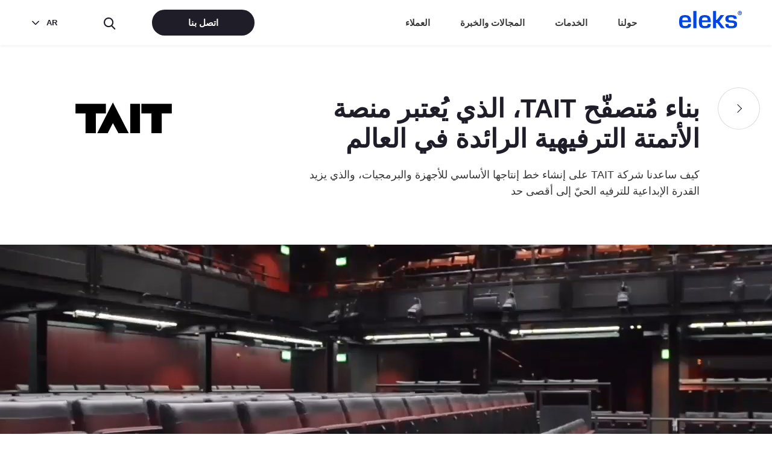

--- FILE ---
content_type: text/html; charset=UTF-8
request_url: https://eleks.com/ar/case-studies/event-management-automation-tait/
body_size: 59183
content:
<!DOCTYPE html>
<html dir="rtl" lang="ar-AE" class="no-js preload" current-lang="ar">
<head> <script type="text/javascript">
/* <![CDATA[ */
var gform;gform||(document.addEventListener("gform_main_scripts_loaded",function(){gform.scriptsLoaded=!0}),document.addEventListener("gform/theme/scripts_loaded",function(){gform.themeScriptsLoaded=!0}),window.addEventListener("DOMContentLoaded",function(){gform.domLoaded=!0}),gform={domLoaded:!1,scriptsLoaded:!1,themeScriptsLoaded:!1,isFormEditor:()=>"function"==typeof InitializeEditor,callIfLoaded:function(o){return!(!gform.domLoaded||!gform.scriptsLoaded||!gform.themeScriptsLoaded&&!gform.isFormEditor()||(gform.isFormEditor()&&console.warn("The use of gform.initializeOnLoaded() is deprecated in the form editor context and will be removed in Gravity Forms 3.1."),o(),0))},initializeOnLoaded:function(o){gform.callIfLoaded(o)||(document.addEventListener("gform_main_scripts_loaded",()=>{gform.scriptsLoaded=!0,gform.callIfLoaded(o)}),document.addEventListener("gform/theme/scripts_loaded",()=>{gform.themeScriptsLoaded=!0,gform.callIfLoaded(o)}),window.addEventListener("DOMContentLoaded",()=>{gform.domLoaded=!0,gform.callIfLoaded(o)}))},hooks:{action:{},filter:{}},addAction:function(o,r,e,t){gform.addHook("action",o,r,e,t)},addFilter:function(o,r,e,t){gform.addHook("filter",o,r,e,t)},doAction:function(o){gform.doHook("action",o,arguments)},applyFilters:function(o){return gform.doHook("filter",o,arguments)},removeAction:function(o,r){gform.removeHook("action",o,r)},removeFilter:function(o,r,e){gform.removeHook("filter",o,r,e)},addHook:function(o,r,e,t,n){null==gform.hooks[o][r]&&(gform.hooks[o][r]=[]);var d=gform.hooks[o][r];null==n&&(n=r+"_"+d.length),gform.hooks[o][r].push({tag:n,callable:e,priority:t=null==t?10:t})},doHook:function(r,o,e){var t;if(e=Array.prototype.slice.call(e,1),null!=gform.hooks[r][o]&&((o=gform.hooks[r][o]).sort(function(o,r){return o.priority-r.priority}),o.forEach(function(o){"function"!=typeof(t=o.callable)&&(t=window[t]),"action"==r?t.apply(null,e):e[0]=t.apply(null,e)})),"filter"==r)return e[0]},removeHook:function(o,r,t,n){var e;null!=gform.hooks[o][r]&&(e=(e=gform.hooks[o][r]).filter(function(o,r,e){return!!(null!=n&&n!=o.tag||null!=t&&t!=o.priority)}),gform.hooks[o][r]=e)}});
/* ]]> */
</script>
<meta charset="UTF-8"><script>if(navigator.userAgent.match(/MSIE|Internet Explorer/i)||navigator.userAgent.match(/Trident\/7\..*?rv:11/i)){var href=document.location.href;if(!href.match(/[?&]nowprocket/)){if(href.indexOf("?")==-1){if(href.indexOf("#")==-1){document.location.href=href+"?nowprocket=1"}else{document.location.href=href.replace("#","?nowprocket=1#")}}else{if(href.indexOf("#")==-1){document.location.href=href+"&nowprocket=1"}else{document.location.href=href.replace("#","&nowprocket=1#")}}}}</script><script>(()=>{class RocketLazyLoadScripts{constructor(){this.v="2.0.4",this.userEvents=["keydown","keyup","mousedown","mouseup","mousemove","mouseover","mouseout","touchmove","touchstart","touchend","touchcancel","wheel","click","dblclick","input"],this.attributeEvents=["onblur","onclick","oncontextmenu","ondblclick","onfocus","onmousedown","onmouseenter","onmouseleave","onmousemove","onmouseout","onmouseover","onmouseup","onmousewheel","onscroll","onsubmit"]}async t(){this.i(),this.o(),/iP(ad|hone)/.test(navigator.userAgent)&&this.h(),this.u(),this.l(this),this.m(),this.k(this),this.p(this),this._(),await Promise.all([this.R(),this.L()]),this.lastBreath=Date.now(),this.S(this),this.P(),this.D(),this.O(),this.M(),await this.C(this.delayedScripts.normal),await this.C(this.delayedScripts.defer),await this.C(this.delayedScripts.async),await this.T(),await this.F(),await this.j(),await this.A(),window.dispatchEvent(new Event("rocket-allScriptsLoaded")),this.everythingLoaded=!0,this.lastTouchEnd&&await new Promise(t=>setTimeout(t,500-Date.now()+this.lastTouchEnd)),this.I(),this.H(),this.U(),this.W()}i(){this.CSPIssue=sessionStorage.getItem("rocketCSPIssue"),document.addEventListener("securitypolicyviolation",t=>{this.CSPIssue||"script-src-elem"!==t.violatedDirective||"data"!==t.blockedURI||(this.CSPIssue=!0,sessionStorage.setItem("rocketCSPIssue",!0))},{isRocket:!0})}o(){window.addEventListener("pageshow",t=>{this.persisted=t.persisted,this.realWindowLoadedFired=!0},{isRocket:!0}),window.addEventListener("pagehide",()=>{this.onFirstUserAction=null},{isRocket:!0})}h(){let t;function e(e){t=e}window.addEventListener("touchstart",e,{isRocket:!0}),window.addEventListener("touchend",function i(o){o.changedTouches[0]&&t.changedTouches[0]&&Math.abs(o.changedTouches[0].pageX-t.changedTouches[0].pageX)<10&&Math.abs(o.changedTouches[0].pageY-t.changedTouches[0].pageY)<10&&o.timeStamp-t.timeStamp<200&&(window.removeEventListener("touchstart",e,{isRocket:!0}),window.removeEventListener("touchend",i,{isRocket:!0}),"INPUT"===o.target.tagName&&"text"===o.target.type||(o.target.dispatchEvent(new TouchEvent("touchend",{target:o.target,bubbles:!0})),o.target.dispatchEvent(new MouseEvent("mouseover",{target:o.target,bubbles:!0})),o.target.dispatchEvent(new PointerEvent("click",{target:o.target,bubbles:!0,cancelable:!0,detail:1,clientX:o.changedTouches[0].clientX,clientY:o.changedTouches[0].clientY})),event.preventDefault()))},{isRocket:!0})}q(t){this.userActionTriggered||("mousemove"!==t.type||this.firstMousemoveIgnored?"keyup"===t.type||"mouseover"===t.type||"mouseout"===t.type||(this.userActionTriggered=!0,this.onFirstUserAction&&this.onFirstUserAction()):this.firstMousemoveIgnored=!0),"click"===t.type&&t.preventDefault(),t.stopPropagation(),t.stopImmediatePropagation(),"touchstart"===this.lastEvent&&"touchend"===t.type&&(this.lastTouchEnd=Date.now()),"click"===t.type&&(this.lastTouchEnd=0),this.lastEvent=t.type,t.composedPath&&t.composedPath()[0].getRootNode()instanceof ShadowRoot&&(t.rocketTarget=t.composedPath()[0]),this.savedUserEvents.push(t)}u(){this.savedUserEvents=[],this.userEventHandler=this.q.bind(this),this.userEvents.forEach(t=>window.addEventListener(t,this.userEventHandler,{passive:!1,isRocket:!0})),document.addEventListener("visibilitychange",this.userEventHandler,{isRocket:!0})}U(){this.userEvents.forEach(t=>window.removeEventListener(t,this.userEventHandler,{passive:!1,isRocket:!0})),document.removeEventListener("visibilitychange",this.userEventHandler,{isRocket:!0}),this.savedUserEvents.forEach(t=>{(t.rocketTarget||t.target).dispatchEvent(new window[t.constructor.name](t.type,t))})}m(){const t="return false",e=Array.from(this.attributeEvents,t=>"data-rocket-"+t),i="["+this.attributeEvents.join("],[")+"]",o="[data-rocket-"+this.attributeEvents.join("],[data-rocket-")+"]",s=(e,i,o)=>{o&&o!==t&&(e.setAttribute("data-rocket-"+i,o),e["rocket"+i]=new Function("event",o),e.setAttribute(i,t))};new MutationObserver(t=>{for(const n of t)"attributes"===n.type&&(n.attributeName.startsWith("data-rocket-")||this.everythingLoaded?n.attributeName.startsWith("data-rocket-")&&this.everythingLoaded&&this.N(n.target,n.attributeName.substring(12)):s(n.target,n.attributeName,n.target.getAttribute(n.attributeName))),"childList"===n.type&&n.addedNodes.forEach(t=>{if(t.nodeType===Node.ELEMENT_NODE)if(this.everythingLoaded)for(const i of[t,...t.querySelectorAll(o)])for(const t of i.getAttributeNames())e.includes(t)&&this.N(i,t.substring(12));else for(const e of[t,...t.querySelectorAll(i)])for(const t of e.getAttributeNames())this.attributeEvents.includes(t)&&s(e,t,e.getAttribute(t))})}).observe(document,{subtree:!0,childList:!0,attributeFilter:[...this.attributeEvents,...e]})}I(){this.attributeEvents.forEach(t=>{document.querySelectorAll("[data-rocket-"+t+"]").forEach(e=>{this.N(e,t)})})}N(t,e){const i=t.getAttribute("data-rocket-"+e);i&&(t.setAttribute(e,i),t.removeAttribute("data-rocket-"+e))}k(t){Object.defineProperty(HTMLElement.prototype,"onclick",{get(){return this.rocketonclick||null},set(e){this.rocketonclick=e,this.setAttribute(t.everythingLoaded?"onclick":"data-rocket-onclick","this.rocketonclick(event)")}})}S(t){function e(e,i){let o=e[i];e[i]=null,Object.defineProperty(e,i,{get:()=>o,set(s){t.everythingLoaded?o=s:e["rocket"+i]=o=s}})}e(document,"onreadystatechange"),e(window,"onload"),e(window,"onpageshow");try{Object.defineProperty(document,"readyState",{get:()=>t.rocketReadyState,set(e){t.rocketReadyState=e},configurable:!0}),document.readyState="loading"}catch(t){console.log("WPRocket DJE readyState conflict, bypassing")}}l(t){this.originalAddEventListener=EventTarget.prototype.addEventListener,this.originalRemoveEventListener=EventTarget.prototype.removeEventListener,this.savedEventListeners=[],EventTarget.prototype.addEventListener=function(e,i,o){o&&o.isRocket||!t.B(e,this)&&!t.userEvents.includes(e)||t.B(e,this)&&!t.userActionTriggered||e.startsWith("rocket-")||t.everythingLoaded?t.originalAddEventListener.call(this,e,i,o):(t.savedEventListeners.push({target:this,remove:!1,type:e,func:i,options:o}),"mouseenter"!==e&&"mouseleave"!==e||t.originalAddEventListener.call(this,e,t.savedUserEvents.push,o))},EventTarget.prototype.removeEventListener=function(e,i,o){o&&o.isRocket||!t.B(e,this)&&!t.userEvents.includes(e)||t.B(e,this)&&!t.userActionTriggered||e.startsWith("rocket-")||t.everythingLoaded?t.originalRemoveEventListener.call(this,e,i,o):t.savedEventListeners.push({target:this,remove:!0,type:e,func:i,options:o})}}J(t,e){this.savedEventListeners=this.savedEventListeners.filter(i=>{let o=i.type,s=i.target||window;return e!==o||t!==s||(this.B(o,s)&&(i.type="rocket-"+o),this.$(i),!1)})}H(){EventTarget.prototype.addEventListener=this.originalAddEventListener,EventTarget.prototype.removeEventListener=this.originalRemoveEventListener,this.savedEventListeners.forEach(t=>this.$(t))}$(t){t.remove?this.originalRemoveEventListener.call(t.target,t.type,t.func,t.options):this.originalAddEventListener.call(t.target,t.type,t.func,t.options)}p(t){let e;function i(e){return t.everythingLoaded?e:e.split(" ").map(t=>"load"===t||t.startsWith("load.")?"rocket-jquery-load":t).join(" ")}function o(o){function s(e){const s=o.fn[e];o.fn[e]=o.fn.init.prototype[e]=function(){return this[0]===window&&t.userActionTriggered&&("string"==typeof arguments[0]||arguments[0]instanceof String?arguments[0]=i(arguments[0]):"object"==typeof arguments[0]&&Object.keys(arguments[0]).forEach(t=>{const e=arguments[0][t];delete arguments[0][t],arguments[0][i(t)]=e})),s.apply(this,arguments),this}}if(o&&o.fn&&!t.allJQueries.includes(o)){const e={DOMContentLoaded:[],"rocket-DOMContentLoaded":[]};for(const t in e)document.addEventListener(t,()=>{e[t].forEach(t=>t())},{isRocket:!0});o.fn.ready=o.fn.init.prototype.ready=function(i){function s(){parseInt(o.fn.jquery)>2?setTimeout(()=>i.bind(document)(o)):i.bind(document)(o)}return"function"==typeof i&&(t.realDomReadyFired?!t.userActionTriggered||t.fauxDomReadyFired?s():e["rocket-DOMContentLoaded"].push(s):e.DOMContentLoaded.push(s)),o([])},s("on"),s("one"),s("off"),t.allJQueries.push(o)}e=o}t.allJQueries=[],o(window.jQuery),Object.defineProperty(window,"jQuery",{get:()=>e,set(t){o(t)}})}P(){const t=new Map;document.write=document.writeln=function(e){const i=document.currentScript,o=document.createRange(),s=i.parentElement;let n=t.get(i);void 0===n&&(n=i.nextSibling,t.set(i,n));const c=document.createDocumentFragment();o.setStart(c,0),c.appendChild(o.createContextualFragment(e)),s.insertBefore(c,n)}}async R(){return new Promise(t=>{this.userActionTriggered?t():this.onFirstUserAction=t})}async L(){return new Promise(t=>{document.addEventListener("DOMContentLoaded",()=>{this.realDomReadyFired=!0,t()},{isRocket:!0})})}async j(){return this.realWindowLoadedFired?Promise.resolve():new Promise(t=>{window.addEventListener("load",t,{isRocket:!0})})}M(){this.pendingScripts=[];this.scriptsMutationObserver=new MutationObserver(t=>{for(const e of t)e.addedNodes.forEach(t=>{"SCRIPT"!==t.tagName||t.noModule||t.isWPRocket||this.pendingScripts.push({script:t,promise:new Promise(e=>{const i=()=>{const i=this.pendingScripts.findIndex(e=>e.script===t);i>=0&&this.pendingScripts.splice(i,1),e()};t.addEventListener("load",i,{isRocket:!0}),t.addEventListener("error",i,{isRocket:!0}),setTimeout(i,1e3)})})})}),this.scriptsMutationObserver.observe(document,{childList:!0,subtree:!0})}async F(){await this.X(),this.pendingScripts.length?(await this.pendingScripts[0].promise,await this.F()):this.scriptsMutationObserver.disconnect()}D(){this.delayedScripts={normal:[],async:[],defer:[]},document.querySelectorAll("script[type$=rocketlazyloadscript]").forEach(t=>{t.hasAttribute("data-rocket-src")?t.hasAttribute("async")&&!1!==t.async?this.delayedScripts.async.push(t):t.hasAttribute("defer")&&!1!==t.defer||"module"===t.getAttribute("data-rocket-type")?this.delayedScripts.defer.push(t):this.delayedScripts.normal.push(t):this.delayedScripts.normal.push(t)})}async _(){await this.L();let t=[];document.querySelectorAll("script[type$=rocketlazyloadscript][data-rocket-src]").forEach(e=>{let i=e.getAttribute("data-rocket-src");if(i&&!i.startsWith("data:")){i.startsWith("//")&&(i=location.protocol+i);try{const o=new URL(i).origin;o!==location.origin&&t.push({src:o,crossOrigin:e.crossOrigin||"module"===e.getAttribute("data-rocket-type")})}catch(t){}}}),t=[...new Map(t.map(t=>[JSON.stringify(t),t])).values()],this.Y(t,"preconnect")}async G(t){if(await this.K(),!0!==t.noModule||!("noModule"in HTMLScriptElement.prototype))return new Promise(e=>{let i;function o(){(i||t).setAttribute("data-rocket-status","executed"),e()}try{if(navigator.userAgent.includes("Firefox/")||""===navigator.vendor||this.CSPIssue)i=document.createElement("script"),[...t.attributes].forEach(t=>{let e=t.nodeName;"type"!==e&&("data-rocket-type"===e&&(e="type"),"data-rocket-src"===e&&(e="src"),i.setAttribute(e,t.nodeValue))}),t.text&&(i.text=t.text),t.nonce&&(i.nonce=t.nonce),i.hasAttribute("src")?(i.addEventListener("load",o,{isRocket:!0}),i.addEventListener("error",()=>{i.setAttribute("data-rocket-status","failed-network"),e()},{isRocket:!0}),setTimeout(()=>{i.isConnected||e()},1)):(i.text=t.text,o()),i.isWPRocket=!0,t.parentNode.replaceChild(i,t);else{const i=t.getAttribute("data-rocket-type"),s=t.getAttribute("data-rocket-src");i?(t.type=i,t.removeAttribute("data-rocket-type")):t.removeAttribute("type"),t.addEventListener("load",o,{isRocket:!0}),t.addEventListener("error",i=>{this.CSPIssue&&i.target.src.startsWith("data:")?(console.log("WPRocket: CSP fallback activated"),t.removeAttribute("src"),this.G(t).then(e)):(t.setAttribute("data-rocket-status","failed-network"),e())},{isRocket:!0}),s?(t.fetchPriority="high",t.removeAttribute("data-rocket-src"),t.src=s):t.src="data:text/javascript;base64,"+window.btoa(unescape(encodeURIComponent(t.text)))}}catch(i){t.setAttribute("data-rocket-status","failed-transform"),e()}});t.setAttribute("data-rocket-status","skipped")}async C(t){const e=t.shift();return e?(e.isConnected&&await this.G(e),this.C(t)):Promise.resolve()}O(){this.Y([...this.delayedScripts.normal,...this.delayedScripts.defer,...this.delayedScripts.async],"preload")}Y(t,e){this.trash=this.trash||[];let i=!0;var o=document.createDocumentFragment();t.forEach(t=>{const s=t.getAttribute&&t.getAttribute("data-rocket-src")||t.src;if(s&&!s.startsWith("data:")){const n=document.createElement("link");n.href=s,n.rel=e,"preconnect"!==e&&(n.as="script",n.fetchPriority=i?"high":"low"),t.getAttribute&&"module"===t.getAttribute("data-rocket-type")&&(n.crossOrigin=!0),t.crossOrigin&&(n.crossOrigin=t.crossOrigin),t.integrity&&(n.integrity=t.integrity),t.nonce&&(n.nonce=t.nonce),o.appendChild(n),this.trash.push(n),i=!1}}),document.head.appendChild(o)}W(){this.trash.forEach(t=>t.remove())}async T(){try{document.readyState="interactive"}catch(t){}this.fauxDomReadyFired=!0;try{await this.K(),this.J(document,"readystatechange"),document.dispatchEvent(new Event("rocket-readystatechange")),await this.K(),document.rocketonreadystatechange&&document.rocketonreadystatechange(),await this.K(),this.J(document,"DOMContentLoaded"),document.dispatchEvent(new Event("rocket-DOMContentLoaded")),await this.K(),this.J(window,"DOMContentLoaded"),window.dispatchEvent(new Event("rocket-DOMContentLoaded"))}catch(t){console.error(t)}}async A(){try{document.readyState="complete"}catch(t){}try{await this.K(),this.J(document,"readystatechange"),document.dispatchEvent(new Event("rocket-readystatechange")),await this.K(),document.rocketonreadystatechange&&document.rocketonreadystatechange(),await this.K(),this.J(window,"load"),window.dispatchEvent(new Event("rocket-load")),await this.K(),window.rocketonload&&window.rocketonload(),await this.K(),this.allJQueries.forEach(t=>t(window).trigger("rocket-jquery-load")),await this.K(),this.J(window,"pageshow");const t=new Event("rocket-pageshow");t.persisted=this.persisted,window.dispatchEvent(t),await this.K(),window.rocketonpageshow&&window.rocketonpageshow({persisted:this.persisted})}catch(t){console.error(t)}}async K(){Date.now()-this.lastBreath>45&&(await this.X(),this.lastBreath=Date.now())}async X(){return document.hidden?new Promise(t=>setTimeout(t)):new Promise(t=>requestAnimationFrame(t))}B(t,e){return e===document&&"readystatechange"===t||(e===document&&"DOMContentLoaded"===t||(e===window&&"DOMContentLoaded"===t||(e===window&&"load"===t||e===window&&"pageshow"===t)))}static run(){(new RocketLazyLoadScripts).t()}}RocketLazyLoadScripts.run()})();</script>
    
    <meta name="MobileOptimized" content="width" />
    <meta name="HandheldFriendly" content="True"/>
    <meta name="viewport" content="width=device-width, initial-scale=1.0" />
    <meta name="theme-color" content="#0061ff">
    
    <script type="rocketlazyloadscript">(function (w, d, s, l, i) {w[l] = w[l] || [];w[l].push({ 'gtm.start': new Date().getTime(), event: 'gtm.js' });var f = d.getElementsByTagName(s)[0],j = d.createElement(s),dl = l != 'dataLayer' ? '&l=' + l : '';j.async = true; j.src = '//www.googletagmanager.com/gtm.js?id=' + i + dl; f.parentNode.insertBefore(j, f);})(window, document, 'script', 'dataLayer', 'GTM-TCFZF7');</script>    <meta name='robots' content='index, follow, max-image-preview:large, max-snippet:-1, max-video-preview:-1' />

	<!-- This site is optimized with the Yoast SEO plugin v26.6 - https://yoast.com/wordpress/plugins/seo/ -->
	<title>بناء مُتصفّح TAIT، الذي يُعتبر منصة الأتمتة الترفيهية الرائدة في العالم</title>
<link data-rocket-prefetch href="https://www.youtube.com" rel="dns-prefetch">
<style id="wpr-usedcss">img:is([sizes=auto i],[sizes^="auto," i]){contain-intrinsic-size:3000px 1500px}.panel-grid.panel-no-style{display:flex;-ms-flex-wrap:wrap;flex-wrap:nowrap;-ms-justify-content:space-between;justify-content:space-between}.panel-layout.panel-is-rtl .panel-grid.panel-no-style{-ms-flex-direction:row-reverse;flex-direction:row-reverse}.panel-grid-cell{-ms-box-sizing:border-box;box-sizing:border-box}.panel-grid-cell .so-panel{zoom:1}.panel-grid-cell .so-panel:before{content:"";display:block}.panel-grid-cell .so-panel:after{content:"";display:table;clear:both}.panel-grid-cell .panel-last-child{margin-bottom:0}body.siteorigin-panels-before-js:not(.siteorigin-panels-css-container){overflow-x:hidden}.form .gform_wrapper .gform_footer input[type=submit],.search--new__field,.search__field,body{font-family:"Proxima Nova",Arial,SourceSansPro,"Segoe UI",Roboto,"Helvetica Neue",sans-serif}body,html{overflow-x:hidden}.link,.link__icon,body{position:relative}.btn,.btn-n,.link{cursor:pointer;outline:0;text-decoration:none}.link__icon,.link__icon:before,body{background-color:#fff}.form .atachfile .atachfile_link:before{filter:brightness(0) invert(1)}.lang__item,.tag-item{text-transform:uppercase}@font-face{font-family:'Proxima Nova';src:url(https://eleks.com/wp-content/themes/eleks/fonts/ProximaNova/ProximaNova-Regular.woff2) format('woff2'),url(https://eleks.com/wp-content/themes/eleks/fonts/ProximaNova/ProximaNova-Regular.woff) format('woff');font-weight:400;font-style:normal;font-display:swap}@font-face{font-family:'Proxima Nova';src:url(https://eleks.com/wp-content/themes/eleks/fonts/ProximaNova/ProximaNova-Light.woff2) format('woff2'),url(https://eleks.com/wp-content/themes/eleks/fonts/ProximaNova/ProximaNova-Light.woff) format('woff');font-weight:300;font-style:normal;font-display:swap}@font-face{font-family:'Proxima Nova';src:url(https://eleks.com/wp-content/themes/eleks/fonts/ProximaNova/ProximaNova-Semibold.woff2) format('woff2'),url(https://eleks.com/wp-content/themes/eleks/fonts/ProximaNova/ProximaNova-Semibold.woff) format('woff');font-weight:600;font-style:normal;font-display:swap}@font-face{font-family:'Proxima Nova';src:url(https://eleks.com/wp-content/themes/eleks/fonts/ProximaNova/ProximaNova-Bold.woff2) format('woff2'),url(https://eleks.com/wp-content/themes/eleks/fonts/ProximaNova/ProximaNova-Bold.woff) format('woff');font-weight:700;font-style:normal;font-display:swap}@font-face{font-family:Signifier;src:url(https://eleks.com/wp-content/themes/eleks/fonts/signifier/signifier-extralight.woff2) format('woff2');font-display:swap;font-weight:300;font-style:normal}*,:after,:before{box-sizing:border-box}html{font-size:16px;text-size-adjust:none;-webkit-text-size-adjust:none}@media (max-width:1700px){html{font-size:15px}}@media (max-width:1440px){html{font-size:14px}}body{color:#1e1d28;font-size:1rem;font-weight:400;line-height:1.63;margin:0}.title,strong{font-weight:600}body a{color:inherit;display:inline;padding:0}body video{max-width:initial}.preload *{transition:none!important}a{transition:text-decoration-color .3s}a:hover{text-decoration-color:transparent}.no-js .sr{opacity:1!important}.title{color:#1e1d28;font-size:3.75rem;line-height:1.17;margin:0 0 1.5rem}@media (max-width:1440px),(max-height:768px){.title{font-size:3.571rem}}@media (max-width:640px){.title{font-size:2.5rem}}.link--black .link__text,.subtitle{color:#1e1d28}.header__menu--new .menu-title{font-size:16px;font-weight:600;line-height:20px;margin:0}@media (min-width:1920px){.header__menu--new .menu-title{font-size:20px;line-height:24px}}.subtitle{font-size:3.125rem;font-weight:600;line-height:1.17;margin:0 0 30px}@media (max-width:1440px),(max-height:768px){.subtitle{font-size:2.857rem;margin-bottom:22px}}@media (max-width:640px){.subtitle{font-size:1.714rem}}.subtitle--white{color:#fff}.subtitle--center{text-align:center}.subtitle--small{font-size:2.5rem;line-height:1.25}@media (max-width:1440px){.subtitle--small{font-size:2.143rem}}.description{color:#373737;font-size:1.25rem;line-height:1.5;margin:0 auto 3rem;max-width:800px;text-align:center}@media (max-width:1440px),(max-height:768px){.description{font-size:1.143rem}}.description--left{max-width:100%;margin-left:0;text-align:left}.description a{color:#0045e6;font-weight:600;text-decoration:none}.btn,.link__text,.tag-item{font-weight:600}#CybotCookiebotDialog #CybotCookiebotDialogFooter #CybotCookiebotDialogBodyButtonDecline,.header__menu>li .block-group .dropdown-item{text-align:left}.img-fluid{max-width:100%;height:auto}img[src$=".svg"]{height:auto;width:auto}img{-o-object-fit:contain;object-fit:contain;vertical-align:top}.link{align-items:center;display:inline-flex}.link__text{color:#fff;font-size:1.25rem;line-height:1.2;padding-right:16px}@media (max-width:1440px),(max-height:768px){.link__text{font-size:1.143rem}html[dir=rtl] .description{font-size:1.2rem}}.link__icon{border-radius:50%;flex-grow:0;flex-shrink:0;height:25px;width:25px}.link__icon:after{border-left:1px solid #1e1d28;border-top:1px solid #1e1d28;content:'';height:5px;left:50%;margin-left:-1px;position:absolute;top:50%;transform:translate(-50%,-50%) rotate(135deg);width:5px}.link__icon:before,.slick-dots li button:after{top:50%;transform:translate3d(-50%,-50%,0) scale(0);transition:transform .3s cubic-bezier(.4,0,0,1)}.link__icon:before{border-radius:50%;content:'';height:120%;left:50%;position:absolute;width:120%}.link--black .link__icon,.link--black .link__icon:before{background-color:#1e1d28}.link__icon--big{height:40px;width:40px}.link__icon--big:after{height:10px;margin-left:-3px;width:10px}.link:hover .link__icon:before{transform:translate3d(-50%,-50%,0) scale(1);transition:transform .45s cubic-bezier(.6,.01,0,1.38)}.link--black .link__icon:after{border-color:#fff}.gradient1{background-image:linear-gradient(110deg,#a55ccb 0,#0a46cf 100%)}.gradient2{background-image:linear-gradient(110deg,#e99019 0,#e62f4a 100%)}.gradient3{background-image:linear-gradient(110deg,#e62f4a 0,#73136e 100%)}.section{padding-bottom:130px;padding-top:110px}.section.pb0{padding-bottom:0}@media (max-width:1440px){.section{padding-bottom:100px;padding-top:80px}}@media (max-width:960px){.subtitle br,.title br{display:none}.section{padding-bottom:55px;padding-top:55px}}.section--black{background-color:#1e1d28}.container{margin-left:auto;margin-right:auto}[id^=pl-]::before{content:'';display:block;height:72px;margin-top:-72px;visibility:hidden}@media (min-width:768px){[id^=pl-]::before{height:80px;margin-top:-80px}}@media (min-width:1280px){.header__menu--new .menu-title{line-height:24px}[id^=pl-]::before{height:86px;margin-top:-86px}}@media (min-width:1440px){[id^=pl-]::before{height:112px;margin-top:-112px}}.slider-with-custom-cursor .slick-track{cursor:none;position:relative}.container{max-width:1520px;padding-left:100px;padding-right:100px}@media (max-width:1440px){.container{max-width:1240px;padding-left:50px;padding-right:50px}}@media (max-width:640px){.container{padding-left:20px;padding-right:20px}}.container--full{padding-left:7vw;padding-right:7vw}@media (max-width:1920px){.container--full{padding-left:100px;padding-right:100px}}@media (max-width:1440px){.container--full{padding-left:50px;padding-right:50px}}@media (max-width:640px){.container--full{padding-left:20px;padding-right:20px}}@media (min-width:2560px){.header__menu--new .menu-title{font-size:24px;line-height:32px}[id^=pl-]::before{height:136px;margin-top:-136px}.container--full{max-width:2560px;margin-left:auto;margin-right:auto}}.row{display:flex}.row--center{align-items:center}.row--between{justify-content:space-between}.btn{border-radius:50px;border:none;display:inline-block;line-height:1.3;min-width:260px;padding:20px;text-align:center;transition-duration:.3s;transition-property:background-color,color;-moz-user-select:none;user-select:none;-webkit-appearance:none}@media (max-width:1440px){.btn{padding:16px}}@media (max-width:360px){.btn{min-width:220px}}.btn--black{background-color:#1e1d28;color:#fff}.btn--black:hover{background-color:#0045e6}.btn--small{min-width:170px;padding:15px}[dir=rtl] .btn-n:before{margin-left:-18px;margin-right:0}[dir=rtl] .btn-n:focus-visible .btn-n__text,[dir=rtl] .btn-n:hover .btn-n__text{transform:translateX(-18px)}.btn-n{-webkit-appearance:none;align-items:center;border-radius:48px;border:none;display:inline-flex;font-size:14px;font-weight:700;gap:8px;line-height:16px;padding:12px 16px;text-align:center;transition-duration:.3s;transition-property:background-color,color;-moz-user-select:none;user-select:none;white-space:nowrap}@media (min-width:1280px){.btn-n{font-size:15px;line-height:24px;padding-left:20px;padding-right:20px}}@media (min-width:1920px){.btn-n{font-size:16px;line-height:24px;padding:16px 24px}}.btn-n:after,.btn-n:before{background-image:url("data:image/svg+xml,%3Csvg width='10' height='10' viewBox='0 0 10 10' fill='none' xmlns='http://www.w3.org/2000/svg'%3E%3Cpath d='M1 9L9 1M9 1H1M9 1V9' stroke='%231E1D28'/%3E%3C/svg%3E%0A");background-size:contain;background-repeat:no-repeat;background-position:center;content:'';flex:0 0 10px;height:10px;transition:transform .3s;width:10px}.btn-n:before{margin-right:-18px;transform:scale(0)}.btn-n__text{transition:transform .3s}.btn-n:focus-visible:before,.btn-n:hover:before{transform:scale(1)}.btn-n:focus-visible:after,.btn-n:hover:after{transform:scale(0)}.btn-n:focus-visible .btn-n__text,.btn-n:hover .btn-n__text{transform:translateX(18px)}@media (min-width:2560px){[dir=rtl] .btn-n:before{margin-left:-24px;margin-right:0}[dir=rtl] .btn-n:focus-visible .btn-n__text,[dir=rtl] .btn-n:hover .btn-n__text{transform:translateX(-24px)}.btn-n{font-size:20px;line-height:32px;padding-left:32px;padding-right:32px}.btn-n:after,.btn-n:before{background-image:url("data:image/svg+xml,%3Csvg width='16' height='16' viewBox='0 0 16 16' fill='none' xmlns='http://www.w3.org/2000/svg'%3E%3Cpath d='M13.6569 13.6566L13.6569 2.34291M2.34314 2.34292L13.6569 2.34291M13.6569 2.34291L2.34314 13.6566' stroke='%231E1D28'/%3E%3C/svg%3E%0A");flex-basis:16px;height:16px;width:16px}.btn-n:before{margin-right:-24px}.btn-n:focus-visible .btn-n__text,.btn-n:hover .btn-n__text{transform:translateX(24px)}}.btn-n:focus-visible{outline-offset:1px;outline:#0045E6 solid 2px}.btn-n--gray{background-color:#e9edf3;color:#1e1d28}.btn-n--gray:focus-visible,.btn-n--gray:hover{background-color:#c7c7d6}.btn-n--small{padding:8px 12px}@media (min-width:1920px){.btn-n--small{padding:8px 16px}}@media (min-width:2560px){.btn-n--small{padding-left:24px;padding-right:24px}}.tag-item{border-radius:8px;border:1px solid rgba(255,255,255,.4);color:#fff;display:inline-block;font-size:.875rem;line-height:1.3;margin-bottom:10px;margin-right:10px;padding:5px 20px;text-decoration:none;transition-duration:.3s;transition-property:background-color,border-color,color;vertical-align:middle}.form .gform_wrapper,.form ul{margin:0}.tag-item:hover{border-color:#fff}.form ul{padding:0;list-style:none}.form__tooltip{-webkit-animation-name:fadeInLeft;animation-name:fadeInLeft;background-color:#fff;border-radius:5px;bottom:0;box-shadow:0 25px 70px 0 rgba(29,55,99,.15);color:#4a4a4a;display:none;font-size:.875rem;left:100%;line-height:1.64;margin-left:10px;padding:20px;position:absolute;width:350px;z-index:2}.form__tooltip:after{border-bottom:10px solid transparent;border-right:10px solid #fff;border-top:10px solid transparent;bottom:15px;content:'';position:absolute;right:100%}@media (max-width:1000px){.form__tooltip{-webkit-animation-name:fadeInUp;animation-name:fadeInUp;bottom:100%;left:0;margin:0 0 20px;right:0;width:auto}.form__tooltip:after{border-bottom:0;border-left:10px solid transparent;border-right:10px solid transparent;border-top:10px solid #fff;right:auto;left:20px;top:100%}}.form__info{color:#c7c7d6;font-size:12px;grid-column:span 2;line-height:16px;margin:-8px 0 0;order:9}.form__info a{color:#fff;text-decoration:underline}.form input:not([type=radio]):not([type=checkbox]):not([type=submit]):not([type=button]):not([type=image]):not([type=file]),.form textarea{background:0 0;border-radius:0;border:none;border-bottom:1px solid rgba(255,255,255,.3);color:#fff;font-family:inherit;font-size:16px;line-height:25px;outline:0;padding:23px 16px 7px;transition:border-bottom-color .3s;vertical-align:top;-webkit-appearance:none;-webkit-border-radius:0;width:100%}.form input:not([type=radio]):not([type=checkbox]):not([type=submit]):not([type=button]):not([type=image]):not([type=file]):-webkit-autofill,.form textarea:-webkit-autofill{-webkit-text-fill-color:#fff!important;-webkit-box-shadow:0 0 0 1000px #1e1d28 inset!important}.form input:not([type=radio]):not([type=checkbox]):not([type=submit]):not([type=button]):not([type=image]):not([type=file]):-webkit-autofill:focus,.form input:not([type=radio]):not([type=checkbox]):not([type=submit]):not([type=button]):not([type=image]):not([type=file]):-webkit-autofill:hover,.form textarea:-webkit-autofill:focus,.form textarea:-webkit-autofill:hover{-webkit-text-fill-color:#fff!important;-webkit-box-shadow:0 0 0 1000px #1e1d28 inset!important}.form input:not([type=radio]):not([type=checkbox]):not([type=submit]):not([type=button]):not([type=image]):not([type=file])::-moz-placeholder,.form textarea::-moz-placeholder{color:#8a8a8a}.form input:not([type=radio]):not([type=checkbox]):not([type=submit]):not([type=button]):not([type=image]):not([type=file])::placeholder,.form textarea::placeholder{color:#8a8a8a}.form .formrowlist{display:grid!important;grid-gap:24px 16px;grid-template-columns:1fr 1fr}.form .formrow{position:relative}.form .formrow .gfield{margin-top:0}.form .formrow .gfield_label{color:#fff;font-size:16px;font-weight:400;left:16px;line-height:24px;max-width:100%;overflow:hidden;position:absolute;text-overflow:ellipsis;top:15px;transition-duration:.3s;transition-property:transform,opacity,font-size;white-space:nowrap}.form .formrow__name{order:1}.form .formrow__phone{order:3}.form .formrow__company{grid-column:span 2;order:5}@media (max-width:480px){.form__info{grid-column:span 1}.form .formrowlist{grid-template-columns:1fr}.form .formrow__company{grid-column:span 1}}.form .formrow__email{order:2}.form .formrow__country{order:4}.form .formrow__message{grid-column:span 2;order:6;position:relative}@media (max-width:480px){.form .formrow__message{grid-column:span 1}}.form .formrow__message textarea{overflow:hidden;padding-right:50px}.form .formrow__attach{grid-column:span 2;order:7}@media (max-width:480px){.form .formrow__attach{grid-column:span 1}}.form .formrow__attach .ginput_preview{background-color:#f4f5f7;display:flex;margin-bottom:24px;padding:10px 16px 10px 38px;position:relative}.form .formrow__attach .ginput_preview img{cursor:pointer;flex:0 0 15px;margin-left:-22px;margin-right:8px;opacity:0;position:relative;z-index:1}.form .formrow__attach .ginput_preview strong{display:inline-block;font-size:14px;font-weight:400;line-height:24px;position:relative;word-break:break-all}.form .formrow--checkbox .gfield_checkbox input:checked~label{font-weight:400!important}.form .formrow__attach .ginput_preview strong:after,.form .formrow__attach .ginput_preview strong:before{background:#000;content:"";height:1px;left:-21px;opacity:.5;position:absolute;top:11px;width:12px}.form .formrow__attach .ginput_preview strong:after{transform:rotate(-45deg)}.form .formrow__attach .ginput_preview strong:before{transform:rotate(45deg)}.form .formrow--checkbox{grid-column:span 2;margin-top:-24px;order:8}.form .formrow--checkbox .gfield_checkbox input{position:absolute;opacity:0}.form .formrow--checkbox .gfield_checkbox input:focus-visible~label:after{outline-offset:1px;outline:#0045E6 solid 2px}.form .formrow--checkbox .gfield_checkbox input:checked~label:before{opacity:1}.form .formrow--checkbox .gfield_checkbox input:checked~label:after{border-color:rgba(255,255,255,.8)}.form .formrow--checkbox .gfield_checkbox label{align-items:center;color:#fff;display:flex;font-size:12px;line-height:16px;max-width:100%;min-height:20px;padding-left:48px;padding-top:1px;position:relative}.form .formrow--checkbox .gfield_checkbox label:after,.form .formrow--checkbox .gfield_checkbox label:before{content:'';position:absolute;transition-duration:.3s}.form .formrow--checkbox .gfield_checkbox label:before{border-bottom:2px solid #fff;border-right:2px solid #fff;height:11px;left:23px;opacity:0;top:3px;transform:rotate(45deg);transition-property:opacity;width:6px}@media (min-width:1280px){.form__info{font-size:14px;line-height:24px}.form .formrowlist{grid-gap:24px 40px}.form .formrow--checkbox .gfield_checkbox label{font-size:14px;line-height:24px;padding-top:0}.form .formrow--checkbox .gfield_checkbox label:before{top:4px}}.form .formrow--checkbox .gfield_checkbox label:after{border:2px solid rgba(255,255,255,.4);border-radius:2px;height:20px;left:16px;top:0;transition-property:border-color;width:20px}.form .formrow--checkbox .gfield_checkbox li:hover label:after{border-color:rgba(255,255,255,.6)}.form .formrow__infocus input:not([type=radio]):not([type=checkbox]):not([type=submit]):not([type=button]):not([type=image]):not([type=file]),.form .formrow__infocus textarea{border-bottom-color:#fff}.form .formrow__infocus .form__tooltip{-webkit-animation-duration:.5s;animation-duration:.5s;display:block}.form .formrow--changed .gfield_label,.form .formrow__infocus .gfield_label{font-size:12px;line-height:16px;opacity:.4;transform:translateY(-7px)}.form .gfield_label{color:rgba(29,55,99,.5);left:30px}.form .gform_wrapper .field_description_below .gfield_description{color:#939393;font-size:12px;line-height:16px;padding-right:0;padding-top:5px}.form .gform_wrapper .field_description_below .validation_message{bottom:-18px;color:#ff4925;font-size:12px;font-weight:400;line-height:16px;left:16px;max-width:100%;overflow:hidden;padding-top:5px;position:absolute;right:0;text-overflow:ellipsis;white-space:nowrap}.form .gform_wrapper textarea.medium{height:56px;min-height:56px;resize:vertical}.form .gform_wrapper .gfield_required{display:inline-block;color:#fff;margin-left:2px;opacity:.7}.form .gform_wrapper .charleft,.form .gform_wrapper .gform_validation_errors{display:none}.form .gform_wrapper.gform_validation_error .gform_body ul li.gfield.gfield_error{background-color:transparent;border:none;margin-bottom:0!important;max-width:100%!important;padding:0}.form .gform_wrapper.gform_validation_error .gform_body ul li.gfield.gfield_error:not(.gf_left_half):not(.gf_right_half){max-width:100%!important}.form .gform_wrapper.gform_validation_error .gform_body ul li.gfield.gfield_error .gfield_label{color:#ff4925!important;margin-top:0}.form .gform_wrapper.gform_validation_error .gform_body ul li.gfield.gfield_error input:not([type=radio]):not([type=checkbox]):not([type=submit]):not([type=button]):not([type=image]):not([type=file]),.form .gform_wrapper.gform_validation_error .gform_body ul li.gfield.gfield_error textarea{border:none!important;border-bottom:1px solid #ff4925!important;color:#ff4925!important;margin-bottom:0}.form .gform_wrapper.gform_validation_error .gform_body ul li.gfield.gfield_error .ginput_container{margin-top:0}.form .gform_wrapper.gform_validation_error .gform_body ul li.gfield.gfield_error .validation_message{bottom:-18px;color:#ff4925;font-size:12px;line-height:16px;font-weight:400;padding-top:5px!important;position:absolute}.form .gform_wrapper.gform_validation_error .gform_body ul li.gfield.gfield_error .gfield_required{color:#ff4925}.form .gform_wrapper.gform_validation_error .gform_body .formrow--changed ul li.gfield.gfield_error .ginput_container input:not([type=radio]):not([type=checkbox]):not([type=submit]):not([type=button]):not([type=image]):not([type=file]),.form .gform_wrapper.gform_validation_error .gform_body .formrow--changed ul li.gfield.gfield_error .ginput_container textarea,.form .gform_wrapper.gform_validation_error .gform_body .formrow__infocus ul li.gfield.gfield_error .ginput_container input:not([type=radio]):not([type=checkbox]):not([type=submit]):not([type=button]):not([type=image]):not([type=file]),.form .gform_wrapper.gform_validation_error .gform_body .formrow__infocus ul li.gfield.gfield_error .ginput_container textarea{border-bottom:1px solid #fff!important;color:#fff!important}.form .gform_wrapper.gform_validation_error .gform_body .formrow__infocus ul li.gfield.gfield_error .gfield_label{color:#fff!important}.form .gform_wrapper .ginput_container_checkbox{margin-top:0!important}.form .gform_wrapper .gform_footer{align-items:center;display:inline-flex;gap:16px;margin-top:40px;padding:0;position:relative}@media (max-width:1440px){.form .gform_wrapper .gform_footer{margin-top:32px}}@media (max-width:1366px){.form .gform_wrapper .gform_footer{margin-top:24px}}.form .gform_wrapper .gform_footer input[type=submit]{background-color:#fff;background-image:url("data:image/svg+xml,%3Csvg width='10' height='10' viewBox='0 0 10 10' fill='none' xmlns='http://www.w3.org/2000/svg'%3E%3Cpath d='M1 9L9 1M9 1H1M9 1V9' stroke='%231E1D28'/%3E%3C/svg%3E%0A");background-position:calc(100% - 16px) center;background-repeat:no-repeat;background-size:10px;border-radius:48px;border:none;color:#1e1d28;cursor:pointer;display:block;font-size:14px;font-weight:700;line-height:16px;margin:0;outline:0;padding:12px 32px 12px 16px;text-align:center;text-decoration:none;transition-duration:.3s;transition-property:background-color,background-image,color;-moz-user-select:none;user-select:none;vertical-align:middle;white-space:nowrap;-webkit-appearance:none}.form .gform_wrapper .gform_footer input[type=submit]:focus,.form .gform_wrapper .gform_footer input[type=submit]:hover{text-decoration:none}.form .gform_wrapper .gform_footer input[type=submit]:disabled{cursor:disabled;opacity:.65}.form .gform_wrapper .gform_footer input[type=submit]:hover{background-color:#0045e6;background-image:url("data:image/svg+xml,%3Csvg width='10' height='10' viewBox='0 0 10 10' fill='none' xmlns='http://www.w3.org/2000/svg'%3E%3Cpath d='M1 9L9 1M9 1H1M9 1V9' stroke='%23ffffff'/%3E%3C/svg%3E%0A");color:#fff}.form .gform_wrapper .gform_footer input[type=submit]:focus-visible{outline-offset:1px;outline:#0045E6 solid 2px}.form .atachfile{display:flex;flex-direction:column}.form .atachfile>ul{order:1}.form .atachfile .atachfile_cont{border-radius:50%;order:0;position:absolute;right:0;top:-72px}@media (min-width:1440px){.form .formrowlist{grid-gap:32px 40px}.form .atachfile .atachfile_cont{top:-80px}}.form .atachfile .atachfile_link{color:#fff;cursor:pointer;font-size:.875rem;font-weight:600;height:0;margin:0;overflow:hidden;padding-top:40px;position:relative;width:40px}.form .atachfile .atachfile_link:after{border:1px solid #2c2a39;background-color:#2c2a39;border-radius:50%;content:'';height:40px;left:0;position:absolute;top:0;transition-duration:.3s;transition-property:background-color,border-color;width:40px}.form .atachfile .atachfile_link:before{background-image:url("data:image/svg+xml,%3Csvg width='16' height='16' viewBox='0 0 16 16' fill='none' xmlns='http://www.w3.org/2000/svg'%3E%3Cpath d='M3.5 7.5L8.5 2.5C9.60457 1.39543 11.3954 1.39543 12.5 2.5V2.5C13.6046 3.60457 13.6046 5.39543 12.5 6.5L4.5 14.5C3.94772 15.0523 3.05228 15.0523 2.5 14.5V14.5C1.94772 13.9477 1.94772 13.0523 2.5 12.5L10 5' stroke='%231E1D28'/%3E%3C/svg%3E%0A");background-size:16px;background-repeat:no-repeat;background-position:center;content:'';height:40px;left:0;position:absolute;top:0;width:40px;z-index:1}.form .atachfile .atachfile_link:hover:after{background-color:transparent;border-color:#54575e}.form .atachfile .atachfile_filename{background-color:#f4f5f7;color:rgba(29,55,99,.5);position:static;margin-bottom:0;margin-top:0;word-break:break-word}.form .atachfile .atachfile_filename:before{content:''}.form .atachfile .atachfile_filename--correct{font-size:14px;line-height:24px;padding:10px 16px 10px 38px;position:relative}.form .atachfile .atachfile_filename--correct:after,.form .atachfile .atachfile_filename--correct:before{background:#000;content:"";height:1px;left:17px;opacity:.5;position:absolute;top:21px;width:12px}.form .atachfile .atachfile_filename--correct:after{transform:rotate(-45deg)}.form .atachfile .atachfile_filename--correct:before{transform:rotate(45deg)}.form .atachfile .atachfile_filename--correct+.atachfile_remove{display:block}.form .atachfile .atachfile_filename--error{background-color:transparent;color:#ff4925;font-size:12px;line-height:16px;margin-top:0;padding-left:16px}.form .atachfile .atachfile_filename:not(:empty){margin-bottom:24px}.form .atachfile .atachfile_text{display:none}.form .atachfile .gfield_label{height:0;opacity:0;overflow:hidden;width:0}.form .atachfile .gform_fileupload_rules,.form .atachfile .screen-reader-text{display:none!important}.form .atachfile .atachfile_remove{cursor:pointer;display:none;height:15px;left:16px;opacity:.3;position:absolute;top:14px;width:15px}.form .atachfile input[type=file]{cursor:pointer;height:1px;right:0;opacity:0;padding:0!important;position:absolute;top:-72px;width:1px}@media (min-width:1440px){.form .atachfile input[type=file]{top:-80px}}.form .atachfile input[type=file].osx{height:40px;width:40px;z-index:2}.form .atachfile:has(input[type=file]:focus-visible) .atachfile_link:after{background-color:transparent;border-color:#54575e}.form .atachfile:has(input[type=file]:focus-visible) .atachfile_cont{outline-offset:1px;outline:#0045E6 solid 2px}.form .gform_delete+strong{color:rgba(29,55,99,.5)}.form .gform_delete+strong::after,.form .gform_delete+strong::before{background-color:rgba(29,55,99,.5)}.form .gform-loader{-webkit-animation:1.1s ease-in-out infinite load;animation:1.1s ease-in-out infinite load;background-image:url("data:image/svg+xml,%3Csvg width='24' height='24' viewBox='0 0 24 24' fill='none' xmlns='http://www.w3.org/2000/svg'%3E%3Ccircle opacity='0.24' cx='12' cy='12' r='11' stroke='%23C7C7D6' stroke-width='2'/%3E%3Cmask id='mask0_25429_72449' style='mask-type:alpha' maskUnits='userSpaceOnUse' x='0' y='0' width='24' height='24'%3E%3Ccircle cx='12' cy='12' r='11' stroke='%239B9FAD' stroke-width='2'/%3E%3C/mask%3E%3Cg mask='url(%23mask0_25429_72449)'%3E%3Crect x='-1' y='12' width='13' height='13' fill='%239B9FAD'/%3E%3C/g%3E%3C/svg%3E%0A");background-size:contain;background-repeat:no-repeat;background-position:center;flex:0 0 24px;height:24px;width:24px}.form #gform_ajax_spinner_1,.form #gform_ajax_spinner_12,.form #gform_ajax_spinner_13,.form #gform_ajax_spinner_15,.form #gform_ajax_spinner_16,.form #gform_ajax_spinner_17,.form #gform_ajax_spinner_18,.form #gform_ajax_spinner_2,.form #gform_ajax_spinner_23,.form #gform_ajax_spinner_24,.form #gform_ajax_spinner_3,.form #gform_ajax_spinner_4,.form #gform_ajax_spinner_6,.form #gform_ajax_spinner_7,.form #gform_ajax_spinner_9,.form .gform_ajax_spinner{flex:0 0 20px;height:20px;width:20px}.form #gform_ajax_spinner_5{bottom:-25px;left:50%;margin-left:-10px;position:absolute;padding-left:0;height:20px;width:20px}.form .gform_legacy_markup_wrapper .gform_hidden,.form .gform_legacy_markup_wrapper input.gform_hidden,.form .gform_legacy_markup_wrapper input[type=hidden]{display:none!important;max-height:1px!important;overflow:hidden}.form .gform_legacy_markup_wrapper .gform_body ul.gform_fields li.gfield.gform_validation_container,.form .gform_legacy_markup_wrapper .gform_validation_container,.form .gform_legacy_markup_wrapper li.gform_validation_container,.form .gform_legacy_markup_wrapper ul.gform_fields li.gfield.gform_validation_container,.form .gform_validation_container{display:none!important;position:absolute!important;left:-9000px}.slick-dotted.slick-slider{margin-bottom:30px}.autocomplete-items,.search-block{position:absolute;top:100%;z-index:1}@-webkit-keyframes fadeInLeft{from{opacity:0;transform:translate3d(-10%,0,0)}to{opacity:1;transform:translate3d(0,0,0)}}@keyframes fadeInLeft{from{opacity:0;transform:translate3d(-10%,0,0)}to{opacity:1;transform:translate3d(0,0,0)}}@-webkit-keyframes fadeInRight{from{opacity:0;transform:translate3d(10%,0,0)}to{opacity:1;transform:translate3d(0,0,0)}}@keyframes fadeInRight{from{opacity:0;transform:translate3d(10%,0,0)}to{opacity:1;transform:translate3d(0,0,0)}}@-webkit-keyframes fadeInUp{from{opacity:0;transform:translate3d(0,20%,0)}to{opacity:1;transform:translate3d(0,0,0)}}@keyframes fadeInUp{from{opacity:0;transform:translate3d(0,20%,0)}to{opacity:1;transform:translate3d(0,0,0)}}.autocomplete-items{background-color:#fff;border-radius:8px;box-shadow:0 4px 4px 0 rgba(0,0,0,.25);left:0;max-height:300px;overflow:auto;right:0}.lang__items,.search-block{box-shadow:0 2px 4px 0 rgba(0,0,0,.1)}.autocomplete-items div{border-radius:8px;font-size:1rem;margin:0 10px;padding:7px 16px;cursor:pointer;color:#1e1d28}.autocomplete-items div:first-child{margin-top:10px}.autocomplete-items div:last-child{margin-bottom:10px}.autocomplete-active,.autocomplete-items div:hover{background-color:#f9f9f9}.search-block{background-color:#fff;border-radius:6px;display:none;margin-top:20px;padding:40px;right:-100px}@media (max-width:960px){.search-block{border-radius:0;border-top:1px solid rgba(30,29,40,.15);left:0;margin-top:0;padding:25px 20px 40px;position:fixed;right:0;top:50px}}.search__form{position:relative}.search__icon{cursor:pointer;fill:#1e1d28;height:20px;transition:fill .3s;vertical-align:middle;width:20px}.search__icon.active~.search-block{display:block}.search__icon:hover{fill:#0045E6!important}.search__field{background:0 0;border:none;border-bottom:1px solid rgba(30,29,40,.15);color:#373737;font-size:1.25rem;outline:0;padding:12px 0 12px 40px;width:540px}@media (max-width:1440px){.search__field{font-size:1.143rem;padding:7px 0 7px 35px;width:300px}}@media (max-width:960px){.search__icon{display:none}.search__field{font-size:1rem;padding-left:25px;width:100%}}.search__field:-webkit-autofill{-webkit-text-fill-color:#373737!important;-webkit-box-shadow:0 0 0 1000px #f9f9f9 inset!important;border-bottom-color:#dddddf}.search__field:-webkit-autofill:focus,.search__field:-webkit-autofill:hover{-webkit-text-fill-color:#373737!important;-webkit-box-shadow:0 0 0 1000px #f9f9f9 inset!important;border-bottom-color:#dddddf}.search__submit{background:url([data-uri]);background-size:contain;border:none;height:20px;left:0;outline:0;padding:0;position:absolute;top:14px;width:20px}@media (max-width:1440px){.search__submit{top:7px}}.search__progress{display:none;position:fixed;left:0}.search__filter .selectric-wrapper{width:420px}@media (max-width:960px){.search__submit{height:13px;top:9px;width:13px}.search__filter .selectric-wrapper{width:350px}}@media (max-width:767px){.search__filter .selectric-wrapper{width:100%}}.search__filter .selectric-wrapper .selectric .label{font-size:1.25rem;height:50px;line-height:50px}.search__progress{background:#0045e6;height:4px;top:0;transition:width .2s linear;width:0%}.dots--white .slick-dots li button:before{background-color:#fff}.header--stick .search__icon,.header--white .search__icon,.lang__arrow{fill:#1e1d28}.search--new__close{cursor:pointer;position:absolute;right:16px;top:16px}.search--new__field{background:0 0;border:none;border-bottom:1px solid #c7c7d6;color:#1e1d28;flex:1;font-size:16px;line-height:24px;outline:0;padding:0 16px 8px}.search--new__field:-webkit-autofill{-webkit-text-fill-color:#1e1d28!important;-webkit-box-shadow:0 0 0 1000px #fff inset!important}.search--new__field:-webkit-autofill:focus,.search--new__field:-webkit-autofill:hover{-webkit-text-fill-color:#1e1d28!important;-webkit-box-shadow:0 0 0 1000px #fff inset!important}@media (max-width:960px){.search--new__submit .btn-n__text{display:none}.search--new__submit{background-color:#e9edf3;justify-content:center;width:56px}.search--new__submit:after,.search--new__submit:before{filter:brightness(1) invert(1)}}@media (min-width:961px){.search--new__submit{padding-left:56px;padding-right:56px}}@media (min-width:1280px){.form .formrow--checkbox .gfield_checkbox label:after{top:1px}.form .gform_wrapper .gform_footer input[type=submit]{background-position:calc(100% - 20px) center;font-size:15px;line-height:24px;padding-left:20px;padding-right:36px}.search--new__submit{padding-left:65px;padding-right:65px}}@media (min-width:1920px){.form .gform_wrapper .gform_footer input[type=submit]{background-position:calc(100% - 24px) center;font-size:16px;line-height:24px;padding:16px 40px 16px 24px}.search--new__submit{padding-left:74px;padding-right:74px}}@media (min-width:2560px){.form .gform_wrapper .gform_footer input[type=submit]{background-image:url("data:image/svg+xml,%3Csvg width='16' height='16' viewBox='0 0 16 16' fill='none' xmlns='http://www.w3.org/2000/svg'%3E%3Cpath d='M13.6569 13.6566L13.6569 2.34291M2.34314 2.34292L13.6569 2.34291M13.6569 2.34291L2.34314 13.6566' stroke='%231E1D28'/%3E%3C/svg%3E%0A");background-position:calc(100% - 32px) center;background-size:16px;font-size:20px;line-height:32px;padding-left:32px;padding-right:56px}.search--new__submit{padding-left:90px;padding-right:90px}}.search--new__submit:after,.search--new__submit:before{background-image:url("data:image/svg+xml,%3Csvg width='17' height='16' viewBox='0 0 17 16' fill='none' xmlns='http://www.w3.org/2000/svg'%3E%3Cpath d='M15.5009 15L11.2676 10.7667' stroke='white'/%3E%3Ccircle cx='7' cy='6.5' r='6' stroke='white'/%3E%3C/svg%3E%0A");flex-basis:16px;height:16px;width:16px}.search--new__submit:before{margin-right:-24px}.search--new__submit:hover .btn-n__text{transform:translateX(24px)}.slick-slide{outline:0}.slick-next,.slick-prev{background:0 0;border:none;color:transparent;cursor:pointer;display:block;font-size:0;height:20px;line-height:0;outline:0;padding:0;position:absolute;top:50%;transform:translate(0,-50%);width:20px}.slick-next:focus,.slick-next:hover,.slick-prev:focus,.slick-prev:hover{background:0 0;color:transparent;outline:0}.slick-next:focus:before,.slick-next:hover:before,.slick-prev:focus:before,.slick-prev:hover:before{opacity:1}.slick-next.slick-disabled:before,.slick-prev.slick-disabled:before{opacity:.25}.slick-next:before,.slick-prev:before{-moz-osx-font-smoothing:grayscale;-webkit-font-smoothing:antialiased;color:#fff;font-size:20px;line-height:1;opacity:.75}.slick-prev{left:-25px}.slick-prev:before{content:"←"}.slick-next{right:-25px}.slick-next:before{content:"→"}.lang__items:after,.popup__close:after,.popup__close:before,.slick-dots li button:after,.slick-dots li button:before,.testimonial__text:after,.video__play:after,.video__play:before{content:''}.slick-dots{bottom:-25px;display:block;list-style:none;margin:0;padding:0;position:absolute;text-align:center;width:100%}.slick-dots li{cursor:pointer;display:inline-block;height:20px;margin:0 5px;padding:0;position:relative;width:20px}.slick-dots li button{background:0 0;border:0;color:transparent;cursor:pointer;display:block;font-size:0;height:22px;line-height:0;outline:0;padding:5px;width:22px}.slick-dots li button:focus,.slick-dots li button:hover{outline:0}.slick-dots li button:focus:before,.slick-dots li button:hover:before{opacity:.7}.slick-dots li button:before{-moz-osx-font-smoothing:grayscale;-webkit-font-smoothing:antialiased;border-radius:50%;height:10px;left:50%;opacity:.2;position:absolute;top:50%;transform:translate(-5px,-5px);transition:opacity .3s;width:10px}.slick-dots li button:after{border:1px solid;border-radius:50%;height:120%;left:50%;position:absolute;width:120%}.slick-dots li.slick-active button:before{opacity:1}.slick-dots li.slick-active button:after{transform:translate3d(-50%,-50%,0) scale(1);transition:transform .45s cubic-bezier(.6,.01,0,1.38)}.dots--white .slick-dots li.slick-active button:after{border-color:#fff}.dots--black .slick-dots li.slick-active button:after,.hide_show_menu{border-color:#000}.dots--black .slick-dots li button:before{background-color:#000}.dots--top .slick-dots{bottom:auto;top:0}.video{cursor:pointer;display:block;height:100%;position:relative;text-decoration:none}.video__imageWrap,.video__mask{bottom:0;left:0;position:absolute;right:0;top:0}.video__image{background-position:center top;background-repeat:no-repeat;background-size:cover;height:100%;transition:transform .3s}.video__mask{background-image:linear-gradient(204deg,rgba(0,0,0,0),rgba(0,0,0,.5))}.video__play{border-radius:50%;border:1px solid rgba(255,255,255,.5);height:70px;left:50%;position:absolute;top:50%;transform:translate(-50%,-50%);transition:border-color .3s;width:70px}.video__play:after{border-radius:50%;transform:translate(-50%,-50%);left:50%;top:50%;position:absolute}.video__play:before{border-bottom:8px solid transparent;border-left:17px solid #1e1d28;border-top:8px solid transparent;left:50%;margin:-8px 0 0 -7px;position:absolute;top:50%;z-index:1}.video__play:after{background-color:#fff;height:54px;width:54px}.video__play:hover{border-color:#fff}.popup,.popup__bg{right:0;top:0;left:0;bottom:0}.video:not(:has(.video__play-n)):hover .video__image{transform:scale(1.1)}.video:focus-visible .video__play,.video:hover .video__play{border-color:#fff}.video:focus-visible{outline:0}.popup{display:none;position:fixed;z-index:999}.popup.open{display:flex}.popup.open .popup__bg{-webkit-animation:.3s fadeIn;animation:.3s fadeIn}.popup__bg{background-color:rgba(0,0,0,.25);position:absolute}.popup__bg.darken{background-color:rgba(0,0,0,.8)}.popup__close{cursor:pointer;height:50px;position:absolute;right:10px;top:10px;width:50px;z-index:2}.popup__close:after,.popup__close:before{background-color:#fff;display:block;height:2px;position:absolute;right:9px;top:23px;transition-property:background-color,opacity;transition-duration:.3s;width:32px}.popup__close:after{transform:rotate(45deg)}.popup__close:before{transform:rotate(-45deg)}.lang__item,.testimonial__author{font-weight:700}.popup__content{margin:auto;padding:40px;position:relative;z-index:1}@media (max-width:560px){.popup__content{padding:20px}}.popup__content iframe{max-width:100%;position:relative;z-index:1}@media (max-width:960px){.search--new__submit:focus-visible:after,.search--new__submit:focus-visible:before,.search--new__submit:hover:after,.search--new__submit:hover:before{filter:none}.popup__content iframe{height:490px}}@media (max-width:640px){.popup__content iframe{height:320px}}@media (max-width:420px){.popup__content iframe{height:220px}}@media (max-height:600px){.popup__content iframe{height:400px}}@media (max-height:450px){.popup__content iframe{height:300px}}@media (max-height:380px){.popup__content iframe{height:260px}}.popup__content .subtitle{padding-right:40px}.popup--download .popup__close:after,.popup--download .popup__close:before{background-color:#d2d2d4;height:3px}.loader{height:60px;left:50%;width:60px;top:50%}.popup--download .popup__close:hover:after,.popup--download .popup__close:hover:before{background-color:#969697}.loader{-webkit-animation:1.1s ease-in-out infinite load;animation:1.1s ease-in-out infinite load;border-bottom:5px solid rgba(255,255,255,.2);border-left:5px solid #fff;border-radius:50%;border-right:5px solid rgba(255,255,255,.2);border-top:5px solid rgba(255,255,255,.2);margin:-30px 0 0 -30px;position:absolute}@-webkit-keyframes load{0%{transform:rotate(0)}100%{transform:rotate(360deg)}}@keyframes load{0%{transform:rotate(0)}100%{transform:rotate(360deg)}}@-webkit-keyframes fadeIn{from{opacity:0}to{opacity:1}}@keyframes fadeIn{from{opacity:0}to{opacity:1}}.lang,.lang__item.selected{position:relative}.social{list-style:none;margin:30px 0 0;padding:0;display:flex}.social__item{margin-right:20px}.social__link{align-items:center;background-color:#1e1d28;border-radius:50%;display:flex;height:48px;justify-content:center;outline:0;transition:background-color .3s;width:48px}.lang__arrow,.lang__item,.lang__link{transition-duration:.3s}@media (max-width:1440px){.social__link{height:40px;width:40px}}.social__link:hover{background-color:#0045e6}.social__link:focus-visible{outline-offset:1px;outline:#0045E6 solid 2px}.lang{width:72px}.lang__item{color:#1e1d28;cursor:pointer;font-size:1rem;line-height:1.14;transition-property:background-color,color}.lang__item+.lang__item{border-top:1px solid #f1f0f4}.lang__arrow{position:absolute;right:-4px;top:50%;transition-property:margin-top,transform;transform:translate(-50%,-50%) rotate(180deg)}@media (max-width:1440px){.lang__arrow{height:auto;right:0;width:12px}}@media (max-width:960px){.lang__arrow{display:none}.lang__items:after{display:none}}.lang__link{color:#1e1d28;display:block;padding:18px 20px;text-align:center;text-decoration:none;transition-property:background-color,color}.lang__link:hover{color:#0045e6}.lang__items{background-color:#fff;border-radius:0 0 6px 6px;display:none;left:0;list-style:none;margin:13px 0 0;padding:0;position:absolute;top:100%;width:100%}.lang__items:after{background:linear-gradient(to bottom,rgba(0,0,0,.1) 0,rgba(0,0,0,0) 100%);height:5px;left:0;position:absolute;right:0;top:0;z-index:1}.lang.active .lang__items{display:block}.lang.active .lang__arrow{transform:translate(-50%,-50%) rotate(0)}.no-js .lang:hover .lang__items{display:block;margin:0}.no-js .header--new__lang:hover .lang--new__items{display:block}.testimonial:not(:first-child){display:none}.testimonial{background:#2c2a39;background-size:20px;border-radius:10px;margin-left:10px;margin-right:10px;padding:40px;position:relative}.testimonial__slider{margin-left:-10px;margin-right:-10px}.testimonial__slider.slick-dotted.slick-slider{margin-bottom:60px}.testimonial__slider .slick-dots{bottom:-55px}.testimonial__slider .slick-track{display:flex}.testimonial__slider .slick-slide{height:auto}.testimonial__slider.slick-initialized .testimonial{display:flex;flex-direction:column}.testimonial__text{color:#c0bfc3;flex:1;margin:0 0 40px;padding-top:36px;position:relative}.testimonial__text:after{background-image:url([data-uri]);background-size:cover;height:20px;left:0;position:absolute;top:0;width:20px}.testimonial__text p{margin:0}.testimonial__photo{border-radius:50%;flex:0 0 80px;height:80px;margin-bottom:20px;vertical-align:top;width:80px}.testimonial-new__slider{margin-left:-8px;margin-right:-8px;max-width:100%}.testimonial-new__timeline-line{background-color:#1e1d28;height:1px;left:0;position:absolute;right:0;top:0;transform:translateX(-100%)}.testimonial-new__timeline-line.animate{-webkit-animation:10s linear autoplay-anim;animation:10s linear autoplay-anim}.testimonial-new__arrow.slick-disabled{opacity:.24}.testimonial-new__arrow:not(.slick-disabled):hover{cursor:pointer}.testimonial-new__arrow:not(.slick-disabled):hover .testimonial-new__arrow-circle{fill:#1E1D28}.testimonial-new__arrow:not(.slick-disabled):hover .testimonial-new__arrow-icon{stroke:#fff}[dir=rtl] .testimonial__text:after{left:auto;right:0}@-webkit-keyframes autoplay-anim{from{transform:translateX(-100%)}to{transform:translateX(0)}}@keyframes autoplay-anim{from{transform:translateX(-100%)}to{transform:translateX(0)}}.contact-us{color:#fff;overflow:hidden}.contact-us .subtitle{margin-bottom:2rem}@media (max-width:960px){.contact-us .row{flex-wrap:wrap}}.contact-us .col-form{flex:0 0 63%;position:relative;z-index:1}@media (max-width:960px){.contact-us .col-form{flex-basis:100%}}.contact-us .col-testimonial{flex:0 0 32%;overflow:hidden}@media (max-width:960px){.contact-us .col-testimonial{padding-bottom:5px;padding-top:30px;flex-basis:100%}}@media (max-width:640px){.contact-us .col-testimonial{display:none}}.header,.header__row{align-items:center;display:flex}.header{background:#fff;box-shadow:0 2px 4px 0 rgba(0,0,0,.05);position:relative;transition:background-color .3s;z-index:2}@media (max-width:960px){.header{background-color:#fff;box-shadow:0 2px 4px 0 rgba(0,0,0,.1);height:50px;left:0;position:fixed;right:0;top:0;z-index:2}}.header__row{justify-content:space-between}.header__mask{display:none;height:80px}@media (max-width:1440px){.header__mask{height:76px}}@media (max-width:960px){.header__mask{display:block;height:50px}.header__left{align-self:stretch}}.header .container--full{width:100%}@media (min-width:2560px){.header .container--full{padding-left:88px;padding-right:88px}}.header__left{align-items:center;display:flex}.header__right{align-items:center;display:flex}.header__logo{align-items:center;align-self:stretch;display:flex;position:relative}.header__logo__img{fill:#0045E6;margin-top:-10px}@media (max-width:960px){.header__logo__img{margin-top:-5px;width:80px}}.header__menu{align-items:center;display:flex;list-style:none;margin:0;padding:0}.header__menu.active{overflow:visible;transform:translateX(-100%)}.header__menu>li{margin-left:60px}@media (max-width:1600px){.header__menu>li{margin-left:45px}}@media (max-width:1350px){.header__menu>li{margin-left:30px}}@media (max-width:1250px){.header__menu>li{margin-left:10px}}.header__menu>li>.active.nav-link:after,.header__menu>li>.maintainHover.nav-link:after{opacity:1}.header__menu>li>.active+.dropdown-menu__wrapper,.header__menu>li>.maintainHover+.dropdown-menu__wrapper{-webkit-animation:.3s show-mobile-menu;animation:.3s show-mobile-menu;display:block}.header__menu .nav-link{color:#373737;display:block;font-size:1rem;font-weight:600;padding:27px 10px;position:relative;text-decoration:none;white-space:nowrap}.header__menu .nav-link:after{background-color:#fff;top:0;content:'';height:3px;left:0;opacity:0;position:absolute;right:0;transition:opacity .3s}.header__menu>li>.dropdown-menu__wrapper{background-color:#fff;border-radius:0 0 6px 6px;box-shadow:0 2px 4px 0 rgba(0,0,0,.1);display:none;margin-left:-20px;position:absolute;top:100%;width:180px}@media (max-width:960px){.header__menu{display:none;overflow:auto;position:relative;transition:transform .3s;width:100%}.header__menu>li{margin-left:0}.header__menu>li:first-child{margin-top:16px}.header__menu .nav-link{color:#1e1d28;font-size:1.143rem;line-height:1.5;margin:3px 0;padding:12px 20px;transition-duration:.3s;transition-property:background-color,color}.header__menu .nav-link:after{background-color:transparent!important;border-left:1px solid #1e1d28;border-top:1px solid #1e1d28;height:6px;left:auto;opacity:1;right:28px;top:21px;transform:rotate(135deg);transition-duration:.3s;transition-property:border-color,transform,top;width:6px}.header__menu .nav-link:before{background-color:#f9f9f9;border-radius:50%;content:'';height:20px;position:absolute;right:20px;top:14px;width:20px}.header__menu .nav-link:hover{background-color:#0045e6;color:#fff!important}.header__menu .nav-link:hover:after{border-color:#0045e6}.header__menu .nav-link.active+.dropdown-menu__wrapper{display:block}.header__menu>li>.dropdown-menu__wrapper{box-shadow:none;position:static;margin-left:0;width:100%}.header__menu>li>.dropdown-menu__wrapper:after{display:none}}.header__menu>li>.dropdown-menu__wrapper:after{background:linear-gradient(to bottom,rgba(0,0,0,.1) 0,rgba(0,0,0,0) 100%);content:'';height:5px;left:0;position:absolute;right:0;top:0;z-index:1}.header__menu>li>.dropdown-menu__wrapper .nav-item{border-top:1px solid rgba(30,29,40,.15)}.header__menu>li.full-width .nav-item,.header__menu>li>.dropdown-menu__wrapper .nav-item:first-child,.header__menu>li>.dropdown-menu__wrapper .nav-item:nth-child(2),.header__menu>li>.dropdown-menu__wrapper .nav-item:nth-child(3){border-top:none}.header__menu>li>.dropdown-menu__wrapper .dropdown-item{margin:0;padding:20px 30px}@media (max-width:1440px){.header__menu>li>.dropdown-menu__wrapper .dropdown-item{padding-bottom:15px;padding-top:15px}}@media (max-width:960px){.header__menu>li>.dropdown-menu__wrapper .nav-item{border-top:none}.header__menu>li>.dropdown-menu__wrapper .dropdown-item{color:#373737;display:block;font-size:1rem;line-height:1.5;padding:8px 20px;position:relative;transition-duration:.3s;transition-property:font-weight,color}.header__menu>li>.dropdown-menu__wrapper .dropdown-item:hover{color:#0045e6}}.header__menu>li>.dropdown-menu__wrapper li:not(.menu-title) .dropdown-item{transition-duration:.3s;transition-property:color,font-weight}.header__menu>li>.dropdown-menu__wrapper li:not(.menu-title) .dropdown-item:hover{color:#0045e6}.header__menu>li.full-width>.dropdown-menu__wrapper{border-radius:0;margin-left:0;left:0;width:100%}.header__menu>li.full-width .dropdown-menu{margin-left:280px;padding:50px 0}@media (max-width:1600px){.header__menu>li.full-width .dropdown-menu{margin-left:265px}}@media (max-width:1440px){.header__menu>li.full-width .dropdown-menu{margin-left:210px;padding-bottom:25px;padding-top:25px}.header__menu>li .menu-testimonial-item{margin-top:5px}}@media (max-width:1350px){.header__menu>li.full-width .dropdown-menu{margin-left:200px}}@media (max-width:1250px){.header__menu>li.full-width .dropdown-menu{margin-left:180px}}@media (max-width:1200px){.header__menu>li.full-width .dropdown-menu{margin-left:150px}}@media (max-width:1100px){.header__menu>li.full-width .dropdown-menu{margin-left:10px;padding-bottom:20px;padding-top:20px}}@media (max-width:960px){.header__menu>li.full-width .dropdown-menu{margin-left:0;padding-top:0;padding-bottom:0}}@media (min-width:2560px){.header__menu>li.full-width .dropdown-menu{max-width:2560px;margin-left:auto;margin-right:auto}}.header__menu>li.full-width .dropdown-item{padding:10px}.header__menu>li.about-us>.dropdown-menu__wrapper>.dropdown-menu{display:grid;grid-template-columns:1fr 1fr 1fr;padding-bottom:70px;width:37%}@media (max-width:1100px){.header__menu>li.about-us>.dropdown-menu__wrapper>.dropdown-menu{width:48%}}.header__menu>li.about-us>.dropdown-menu__wrapper>.dropdown-menu .dropdown-menu{background-color:#f9f9f9;left:100%;margin-left:0;padding-left:8%;position:absolute;top:0;width:100%;z-index:1}.header__menu>li.about-us .dropdown-menu{height:100%}@media (max-width:960px){.header__menu>li.full-width .dropdown-item{padding:8px 20px}.header__menu>li.about-us>.dropdown-menu__wrapper>.dropdown-menu{display:block;padding-bottom:0;width:100%}.header__menu>li.about-us .testimonial-item-wrap .dropdown-menu__wrapper{display:none!important}}.header__menu>li .menu-testimonial-item{padding-bottom:80px;padding-left:40px;padding-right:60px;position:relative}.header__menu>li .menu-testimonial-item:after{background-image:url([data-uri]);background-size:cover;background-repeat:no-repeat;content:'';height:20px;left:0;position:absolute;top:0;width:20px}.header__menu>li .menu-testimonial-item:before{background-image:url(https://eleks.com/wp-content/uploads/samer-awajan.jpg);background-repeat:no-repeat;background-size:cover;border-radius:50%;bottom:0;content:'';height:60px;left:40px;position:absolute;width:60px}.header__menu>li .menu-testimonial-item .dropdown-item{color:#373737!important;cursor:default;padding:0}.header__menu>li .menu-testimonial-item .dropdown-item:after,.header__menu>li .menu-testimonial-item .dropdown-item:before{bottom:8px;font-weight:600;left:115px;position:absolute}.header__menu>li .menu-testimonial-item .dropdown-item:after{content:'Samer Awajan,';bottom:30px}.header__menu>li .menu-testimonial-item .dropdown-item:before{content:'CTO, Aramex'}@media (max-width:960px){.header__menu>li .block-group>.dropdown-item{font-weight:600;padding-bottom:14px;padding-top:14px}.header__menu>li .block-group>.dropdown-item:after{border-left:1px solid #1e1d28;border-top:1px solid #1e1d28;content:'';height:6px;position:absolute;right:27px;top:20px;transform:rotate(225deg);transition-duration:.3s;transition-property:border-color,transform,top;width:6px}.header__menu>li .block-group>.dropdown-item:before{background-color:#f9f9f9;border-radius:50%;content:'';height:20px;position:absolute;right:20px;top:14px;width:20px}.header__menu>li .block-group>.dropdown-item:hover{background-color:#0045e6;color:#fff}.header__menu>li .block-group>.dropdown-item:hover:after{border-color:#0045e6}.header__menu>li .block-group>.dropdown-item.active{background-color:#0045e6;color:#fff}.header__menu>li .block-group>.dropdown-item.active:after{border-color:#0045e6;top:22px;transform:rotate(45deg)}.header__menu>li .block-group>.dropdown-item.active+.dropdown-menu__wrapper{display:block}.header__menu>li .block-group .dropdown-menu__wrapper{left:0!important;margin-bottom:7px;margin-top:7px;position:relative!important}}.header__menu>li.services>.dropdown-menu__wrapper>.dropdown-menu{display:grid;grid-template-columns:25% 25% 25% 25%;padding-bottom:0;width:70%}@media (max-width:1920px){.header__menu>li.services>.dropdown-menu__wrapper>.dropdown-menu{width:75%}}@media (max-width:1600px){.header__menu>li.services>.dropdown-menu__wrapper>.dropdown-menu{width:77%}}@media (max-width:1440px){.header__menu>li.services>.dropdown-menu__wrapper>.dropdown-menu{width:81%}.header__btn{padding:12px}}@media (max-width:1200px){.header__menu>li.services>.dropdown-menu__wrapper>.dropdown-menu{width:85%}}@media (max-width:1100px){.header__menu>li.services>.dropdown-menu__wrapper>.dropdown-menu{width:95%}}.header__menu>li.services>.dropdown-menu__wrapper>.dropdown-menu .dropdown-menu{margin-left:0}.header__menu>li.services .block-group .dropdown-menu{padding-top:0}.header__menu>li.services .block-group .dropdown-menu .dropdown-item{padding:5px 0 5px 10px;position:relative}.header__menu>li.services .by-role-group{align-items:center;display:flex;grid-column:span 3;margin-right:50px;order:1;position:relative}.header__btn,.header__menu>li.services .by-role-group>.dropdown-item{margin-right:60px}@media (max-width:1250px){.header__menu>li.services .by-role-group>.dropdown-item{margin-right:24px}.header__btn{min-width:120px}}.header__menu>li.services .by-role-group:after{background-color:rgba(30,29,40,.15);content:'';height:1px;left:10px;position:absolute;right:0;top:0}@media (max-width:960px){.header__menu>li.services>.dropdown-menu__wrapper>.dropdown-menu{display:block;width:100%}.header__menu>li.services>.dropdown-menu__wrapper>.dropdown-menu .dropdown-menu .dropdown-item{padding-left:40px}.header__menu>li.services>.dropdown-menu__wrapper>.dropdown-menu .dropdown-menu .dropdown-item:after{left:20px;top:16px}.header__menu>li.services .block-group .dropdown-menu .dropdown-item{padding:8px 20px}.header__menu>li.services .by-role-group{display:block;margin-right:0}.header__menu>li.services .by-role-group>.dropdown-item{margin-right:0}.header__menu>li.services .by-role-group:after{display:none}}.header__menu>li.services .by-role-group.menu-title>.dropdown-item{font-size:1rem}.header__menu>li.services .by-role-group>.dropdown-menu__wrapper{flex:1}.header__menu>li.services .by-role-group>.dropdown-menu__wrapper>.dropdown-menu{align-items:center;display:flex;justify-content:space-between;padding-bottom:20px;padding-top:20px}.header__menu>li.industries-expertise>.dropdown-menu__wrapper>.dropdown-menu{display:grid;grid-template-columns:30% 30% 40%;padding-bottom:0;width:80%}@media (max-width:1920px){.header__menu>li.industries-expertise>.dropdown-menu__wrapper>.dropdown-menu{width:85%}}@media (max-width:1100px){.header__menu>li.industries-expertise>.dropdown-menu__wrapper>.dropdown-menu{width:95%}.header__btn{margin-right:30px}}@media (max-width:960px){.header__menu>li.services .by-role-group>.dropdown-menu__wrapper>.dropdown-menu{display:block;padding-bottom:0;padding-top:0}.header__menu>li.services .by-role-group>.dropdown-menu__wrapper>.dropdown-menu .dropdown-item:after{background-color:#1e1d28}.header__menu>li.industries-expertise>.dropdown-menu__wrapper>.dropdown-menu{display:block;width:100%}}.header__menu>li.industries-expertise>.dropdown-menu__wrapper>.dropdown-menu .dropdown-menu{margin-left:0}.header__menu>li.industries-expertise .dropdown-menu{display:grid;grid-template-columns:1fr 1fr}.header__menu>li.industries-expertise .dropdown-menu .dropdown-menu{padding-top:0}.header__menu>li.industries-expertise .dropdown-menu .dropdown-menu .dropdown-item{padding-bottom:5px;padding-top:5px}@media (max-width:960px){.header__menu>li.industries-expertise .dropdown-menu{display:block}.header__menu>li.industries-expertise .dropdown-menu .dropdown-menu .dropdown-item{padding:8px 20px}.header__menu .dropdown-menu__wrapper{display:none;position:absolute!important;left:100%!important;top:0!important;bottom:0;width:100%;overflow:auto}}.header__menu .dropdown-menu{list-style:none;margin:0;padding:0;position:relative}.header__menu .menu-title>.dropdown-item{cursor:default;font-size:1.25rem;font-weight:700;margin-bottom:.5rem}.header__menu .dropdown-item{color:#373737;display:block;margin-bottom:5px;padding:5px 20px;text-decoration:none}.header__menu .back-item{display:none}@media (max-width:960px){.header__menu .back-item{display:block}}.header__menu .back-item>.dropdown-item{background-color:#f8f8f9;color:#0045e6!important;position:relative;padding:14px 20px 15px 40px!important}.header__menu .back-item>.dropdown-item:after{border-left:1px solid #0045e6;border-top:1px solid #0045e6;content:'';height:14px;left:20px;position:absolute;top:17px;transform:rotate(-45deg);transition-duration:.3s;transition-property:border-color,transform,top;width:14px}.header__menu .menu-title-mobile{display:none}.header__menu .menu-title-mobile>.dropdown-item{color:#1e1d28!important;cursor:default;font-size:1.143rem!important;font-weight:600;margin-top:20px!important;margin-bottom:8px!important}@media (max-width:960px){.header__menu .menu-title-mobile{display:block}.header__btn{font-size:.86rem;margin-right:10px;min-width:110px;padding-bottom:8px;padding-top:7px}.header__lang{display:none}}@media (max-width:320px){.header__btn{margin-right:0}}.header__lang{margin-left:30px}@media (max-width:1100px){.header__lang{margin-left:0}}.header__search{position:relative}.header--stick .header{-webkit-animation:.3s header-translate;animation:.3s header-translate;background-color:#fff;box-shadow:0 2px 4px 0 rgba(0,0,0,.05);left:0;position:fixed;right:0;top:0;z-index:6}.header--stick .header__mask{display:block}.header--stick .header__logo__img{fill:#0045E6}.header--stick .header__menu .nav-link{color:#1e1d28}.header--stick .header__menu .nav-link:after{background-color:#0045e6}.header--stick .header__menu .nav-link:hover{color:#0045e6}.header--stick .header__btn{background-color:#1e1d28;color:#fff}.header--stick .header__btn:hover{background-color:#0045e6;color:#fff}.header--stick .header__lang .lang__item.selected .lang__link{color:#1e1d28}.header--stick .header__lang .lang__arrow{fill:#1e1d28}.header--white .header{background-color:#fff;box-shadow:0 2px 4px 0 rgba(0,0,0,.05)}.header--white .header__logo__img{fill:#0045E6}.header--white .header__menu .nav-link{color:#1e1d28}.header--white .header__menu .nav-link:after{background-color:#0045e6}.header--white .header__menu .nav-link:hover{color:#0045e6}.header--white .header__btn{background-color:#1e1d28;color:#fff}.header--white .header__btn:hover{background-color:#0045e6}.header--white .header__lang .lang__item.selected .lang__link{color:#1e1d28}.header--white .header__lang .lang__arrow{fill:#1e1d28}.hide_show_menu{border-style:solid;border-width:2px 0;cursor:pointer;display:none;height:18px;margin-left:20px;position:relative;transition:all .15s cubic-bezier(.67,-.03,.45,1.89);width:25px}.hide_show_menu::before,.hide_show_menu:after{background:#000;content:'';display:block;height:2px;position:absolute;top:6px;transition:all .35s cubic-bezier(.67,-.03,.45,1.89);width:25px}.mobile-menu-active .hide_show_menu{border-width:0;transform:rotate(90deg)}.mobile-menu-active .hide_show_menu::after{transform:rotate(45deg)}.mobile-menu-active .hide_show_menu::before{transform:rotate(-45deg)}@media (max-width:960px){.hide_show_menu,.mobile-menu-active .header__menu{display:block}.mobile-menu-active .header__menuWrap{-webkit-animation:.3s show-mobile-menu;animation:.3s show-mobile-menu;background-color:#fff;border-top:1px solid rgba(30,29,40,.15);bottom:0;display:flex;left:0;overflow:auto;padding-bottom:140px;position:fixed;right:0;top:50px}.mobile-menu-active .header .search-block{-webkit-animation:.3s .3s forwards show-mobile-menu;animation:.3s .3s forwards show-mobile-menu;background-color:#f9f9f9;border-top:none;box-shadow:none;bottom:65px;display:block;left:0;opacity:0;padding:20px 20px 25px;position:fixed;right:0;top:auto;z-index:1}.mobile-menu-active .header .lang{-webkit-animation:.3s .3s forwards show-mobile-menu;animation:.3s .3s forwards show-mobile-menu;background-color:#fff;bottom:0;display:inline-flex;left:20px;opacity:0;padding-bottom:20px;padding-top:80px;position:fixed;right:20px;width:auto}.mobile-menu-active .header .lang__item{border-top:none;margin-right:30px}.mobile-menu-active .header .lang__item.selected:after{display:none}.mobile-menu-active .header .lang__items{background-color:transparent;box-shadow:none;display:flex;position:static;margin-top:0}.mobile-menu-active .header .lang__link{padding:5px}.header--new__search{align-self:flex-end}}@media (max-width:480px){.form .formrow--checkbox{grid-column:span 1}.mobile-menu-active .header .lang{max-width:100%}}@-webkit-keyframes show-mobile-menu{0%{opacity:0;transform:translateY(-10%)}100%{opacity:1;transform:translateY(0)}}@keyframes show-mobile-menu{0%{opacity:0;transform:translateY(-10%)}100%{opacity:1;transform:translateY(0)}}@-webkit-keyframes header-translate{0%{transform:translateY(-80%)}100%{transform:translateY(0)}}@keyframes header-translate{0%{transform:translateY(-80%)}100%{transform:translateY(0)}}.no-js .header__menu>li:hover .dropdown-menu__wrapper{display:block}.header--new{backdrop-filter:blur(20px);-webkit-backdrop-filter:blur(20px);background-color:rgba(255,255,255,.8);content-visibility:initial!important;left:0;position:fixed;right:0;top:0;transition:background-color .3s;z-index:6}.header--new__btn-wrap{border-radius:48px;overflow:hidden;position:relative}.header--new__btn-wrap:before{content:'';background-image:linear-gradient(105deg,#1e1d28 0,#9c86e4 24.38%,#5bbed1 49.55%,#0045e6 74.71%,#1e1d28 100%);position:absolute;left:0;top:0;bottom:0;width:1000%;transform:translateX(10%);transition:transform 1s}.header--new__btn-wrap .btn-n{grid-area:1/1}.header--new__btn-wrap.animate:before{-webkit-animation:4s cubic-bezier(.4,.2,.4,1) forwards headerBtnGradientMove;animation:4s cubic-bezier(.4,.2,.4,1) forwards headerBtnGradientMove}.header--new:has(.search--new__icon-wrap.active)~.scroll-to-top{display:none}.header__menu--new{list-style:none;margin:0;padding:0}@media (min-width:961px){.header__menu--new{align-items:center;display:flex}.header__menu--new::after{background-color:rgba(0,0,0,.48);display:none;content:'';left:0;margin-top:-1px;min-height:100vh;position:absolute;right:0;top:100%}.header__menu--new:has(.menu-item-has-children:hover)::after{-webkit-animation:.1s fade-anim;animation:.1s fade-anim;display:block}.header__menu--new>li>.dropdown-menu__wrapper{display:none;left:0;margin-left:8px;margin-right:8px;margin-top:-1px;position:absolute;right:0;top:100%;z-index:1}.header__menu--new>li>.dropdown-menu__wrapper>.dropdown-menu{background-color:#fff;border-bottom-left-radius:8px;border-bottom-right-radius:8px}.header__menu--new>li.hover .dropdown-menu__wrapper,.header__menu--new>li:hover .dropdown-menu__wrapper{-webkit-animation:.5s fade-anim;animation:.5s fade-anim;display:grid}.header__menu--new>li.active .menu-title:before,.header__menu--new>li.hover .menu-title:before,.header__menu--new>li:hover .menu-title:before{opacity:1;transform:translateY(0)}.header__menu--new .nav-link{padding:20px 12px}}@media (min-width:1280px){.header__menu--new>li>.dropdown-menu__wrapper{margin-left:24px;margin-right:24px}}@media (min-width:1600px){.header__menu--new>li>.dropdown-menu__wrapper{margin-left:168px;margin-right:168px}}@media (min-width:1920px){.header__menu--new>li>.dropdown-menu__wrapper{margin-left:208px;margin-right:208px}}@media (min-width:2560px){.header__menu--new>li>.dropdown-menu__wrapper{margin-left:286px;margin-right:286px}}@media (min-width:2956px){.header__menu--new>li>.dropdown-menu__wrapper{margin-left:auto;margin-right:auto;max-width:2384px}}.header__menu--new .nav-link{display:flex;outline:0;position:relative;text-decoration:none}@media (min-width:961px){.header__menu--new .nav-link:focus-visible .menu-title:after{opacity:1}.header__menu--new .nav-link .menu-title{font-size:15px;font-weight:400;line-height:24px;position:relative}.header__menu--new .nav-link .menu-title:after{border-radius:20px;border:2px solid #0045e6;bottom:-2px;content:'';left:-11px;opacity:0;position:absolute;right:-11px;top:-3px;transition:opacity .1s cubic-bezier(.4,.2,.4,1)}.header__menu--new .nav-link .menu-title:before{background-color:#0045e6;border-radius:50%;bottom:-10px;content:'';height:8px;left:50%;margin-left:-4px;opacity:0;position:absolute;transition-duration:.3s;transition-property:opacity,transform;transform:translateY(8px);width:8px}.header__menu--new .dropdown-menu-opener{background-image:url("data:image/svg+xml,%3Csvg width='9' height='8' viewBox='0 0 9 8' fill='none' xmlns='http://www.w3.org/2000/svg'%3E%3Cpath d='M8.5 3L4.5 7L0.500001 3' stroke='%231E1D28'/%3E%3C/svg%3E%0A");background-position:center;background-repeat:no-repeat;border:2px solid #0045e6;border-radius:16px;height:29px;width:21px;position:absolute;flex:0 0 21px;outline:0;top:50%;right:0;transform:translateY(-50%);opacity:0;transition:opacity .1s cubic-bezier(.4,.2,.4,1)}.header__menu--new .dropdown-menu-opener:focus-visible{opacity:1}}@media (min-width:1280px){.header__menu--new .nav-link{padding:24px 20px}.header__menu--new .nav-link .menu-title:before{bottom:-12px}}@media (min-width:1440px){.header__menu--new .nav-link{padding:32px 24px}.header__menu--new .nav-link .menu-title{font-size:16px}.header__menu--new .nav-link .menu-title:before{bottom:-16px}}@media (min-width:2560px){.header__menu--new .nav-link{padding:36px}.header__menu--new .nav-link .menu-title{font-size:20px;line-height:32px}.header__menu--new .nav-link .menu-title:before{bottom:-18px}}@media (min-width:961px) and (min-width:2560px){.header__menu--new .dropdown-menu-opener{flex-basis:26px;height:37px;width:26px}}.header__menu--new .icon{height:56px;transition:filter .3s;width:auto}.header__menu--new .description{display:none}@media (min-width:961px){.header__menu--new .description{-webkit-box-orient:vertical;-webkit-line-clamp:3;color:#54575e;display:-webkit-box;font-size:12px;font-weight:400;height:42px;line-height:14px;margin:auto 0 0;max-width:360px;overflow:hidden;text-align:left}}.header__menu--new .image{display:block;width:100%}.header__menu--new .image-wrap{display:none}.header__menu--new .dropdown-menu{list-style:none;margin:0;padding:0;overflow:hidden}.header__menu--new .dropdown-item{display:block;outline:0;text-decoration:none}@media (min-width:961px){.header__menu--new .image-wrap{display:block}.header__menu--new .dropdown-menu a>.menu-title{padding-right:25px;position:relative;transition-duration:.3s;transition-property:color,padding-left,padding-right}.header__menu--new .dropdown-menu a>.menu-title:after{background-image:url("data:image/svg+xml,%3Csvg width='17' height='24' viewBox='0 0 17 24' fill='none' xmlns='http://www.w3.org/2000/svg'%3E%3Cpath d='M8 20L16 12M8 4L16 12M16 12L-6.99382e-07 12' stroke='%230045E6'/%3E%3C/svg%3E");content:'';height:24px;opacity:0;position:absolute;transition:opacity .3s;width:17px;left:0;top:0}.header__menu--new .dropdown-menu a:focus-visible>.menu-title,.header__menu--new .dropdown-menu a:hover>.menu-title{color:#0045e6;padding-left:25px;padding-right:0}.header__menu--new .dropdown-menu a:focus-visible>.menu-title:after,.header__menu--new .dropdown-menu a:hover>.menu-title:after{opacity:1}.header__menu--new .services .block-group{padding:8px 8px 0;width:20%}.header__menu--new .services .block-group:last-child{padding-bottom:8px}.header__menu--new .services .block-group.active>.dropdown-item,.header__menu--new .services .block-group:hover>.dropdown-item{background-color:#fff;color:#1e1d28}.header__menu--new .services .block-group.active>.dropdown-item .description,.header__menu--new .services .block-group:hover>.dropdown-item .description{color:#373737}.header__menu--new .services .block-group.active>.dropdown-menu__wrapper,.header__menu--new .services .block-group:hover>.dropdown-menu__wrapper{-webkit-animation:.5s fade-anim;animation:.5s fade-anim;display:block}.header__menu--new .services .block-group.active>.dropdown-menu__wrapper .dropdown-item,.header__menu--new .services .block-group:hover>.dropdown-menu__wrapper .dropdown-item{-webkit-animation:.5s menu-anim;animation:.5s menu-anim}.header__menu--new .services .block-group>.dropdown-item{border-radius:8px;color:#fff;display:block;min-height:86px;padding:8px;transition:background-color .3s}.header__menu--new .services .block-group>.dropdown-item:focus-visible{outline-offset:1px;outline:#0045E6 solid 2px}.header__menu--new .services .block-group>.dropdown-item>.menu-title{margin-bottom:8px}.header__menu--new .services .block-group>.dropdown-item>.description{color:#c7c7d6}.header__menu--new .services .block-group .dropdown-menu{background-color:#fff;bottom:0;display:grid;grid-template-rows:1fr 1fr;left:20%;overflow:hidden;position:absolute;right:0;top:0}.header__menu--new .services .block-group .dropdown-menu>.menu-item{border:1px solid #c7c7d6;margin:0 -1px -1px 0}.header__menu--new .services .block-group .dropdown-menu>.menu-item>.dropdown-item{display:flex;flex-direction:column;height:100%;padding:8px}}.header__menu--new .services .block-group .dropdown-menu__wrapper{display:none}.header__menu--new .services .block-group .dropdown-menu>.menu-item>.dropdown-item{text-decoration:none}@media (min-width:1280px){.header__menu--new .services .block-group .dropdown-menu>.menu-item>.dropdown-item{padding:16px}}.header__menu--new .industries .description,.header__menu--new .industries .image-wrap,.header__menu--new .industries .long-title{display:none}@media (min-width:961px){.header__menu--new .services .block-group .dropdown-menu>.menu-item .menu-title{min-height:40px;margin-bottom:14px}.header__menu--new .services .engineering .dropdown-menu{grid-template-columns:1fr 1fr 1fr}.header__menu--new .services>.dropdown-menu__wrapper>.dropdown-menu{background:linear-gradient(90deg,#1e1d28 0,#1e1d28 20%,#fff 20%,#fff 100%);position:relative}.header__menu--new .industries>.dropdown-menu__wrapper{grid-template-columns:1fr 1fr}.header__menu--new .industries>.dropdown-menu__wrapper .dropdown-menu{background-color:#1e1d28;display:grid;grid-template-columns:1fr 1fr;border-bottom-right-radius:0;color:#fff}.header__menu--new .industries .menu-title{padding-left:0!important;padding-right:0!important}.header__menu--new .industries .menu-title:after{display:none}.header__menu--new .industries .icon{filter:brightness(0) invert(1)}.header__menu--new .industries .dropdown-item{align-items:center;background-clip:padding-box;border-radius:16px;border:8px solid transparent;display:flex;gap:16px;padding:8px;transition:background-color .3s}.header__menu--new .industries .dropdown-item:focus-visible,.header__menu--new .industries .dropdown-item:hover{background-color:#fff;color:#1e1d28}}@media (min-width:1280px){.header__menu--new .industries .dropdown-item{gap:24px;padding:12px}}@media (min-width:1440px){.header__menu--new .description{font-size:14px;height:48px;line-height:16px}.header__menu--new .services .block-group>.dropdown-item{min-height:106px}.header__menu--new .services .block-group .dropdown-menu>.menu-item>.dropdown-item{padding:24px}.header__menu--new .services .block-group .dropdown-menu>.menu-item .menu-title{margin-bottom:18px;min-height:48px}.header__menu--new .industries .dropdown-item{padding:20px}}@media (min-width:961px){.header__menu--new .industries .dropdown-item:focus-visible .icon,.header__menu--new .industries .dropdown-item:hover .icon{filter:none!important}.header__menu--new .industries .dropdown-item:focus-visible .menu-title,.header__menu--new .industries .dropdown-item:hover .menu-title{color:#1e1d28!important}.header__menu--new .industries .menu-item:nth-child(n+3){margin-top:-16px}.header__menu--new .industries__holder{background-color:#fff;border-bottom-right-radius:8px;border-top:1px solid #c7c7d6}.header__menu--new .industries__holder .image-wrap,.header__menu--new .industries__holder .long-title{display:block}.header__menu--new .industries__holder-item{display:none;flex-direction:column;height:100%;padding:8px}.header__menu--new .industries__holder-item .long-title{font-size:24px;font-weight:300;line-height:30px;margin-bottom:16px}.header__menu--new .industries__holder-item .description{display:-webkit-box;margin-bottom:24px;max-width:356px}.header__menu--new .industries__holder-item .image{aspect-ratio:2;border-radius:8px;height:100%;-o-object-fit:cover;object-fit:cover}}@media (min-width:1280px){.header__menu--new .industries__holder-item{padding:16px}.header__menu--new .industries__holder-item .long-title{font-size:28px;line-height:34px}.header__menu--new .industries__holder-item .description{margin-bottom:32px}}@media (min-width:1440px){.header__menu--new .industries__holder-item{padding:24px}.header__menu--new .industries__holder-item .long-title{font-size:32px;line-height:40px}.header__menu--new .industries__holder-item .description{margin-bottom:42px}}@media (min-width:961px){.header__menu--new .industries__holder-item .image-wrap{flex:1;margin-bottom:-4px;margin-left:-4px;margin-right:-4px}.header__menu--new .industries__holder-item.active{display:flex}.header__menu--new .industries__holder-item.active .description,.header__menu--new .industries__holder-item.active .long-title{-webkit-animation:.5s translate-anim;animation:.5s translate-anim}.header__menu--new .industries__holder-item.active .image{-webkit-animation:.5s fade-anim;animation:.5s fade-anim}}@media (min-width:1280px){.header__menu--new .industries__holder-item .image-wrap{margin-bottom:-8px;margin-left:-8px;margin-right:-8px}}.header__menu--new .about-us .dropdown-menu>.menu-item>.dropdown-item{text-decoration:none}@media (min-width:961px){.header__menu--new .about-us .dropdown-menu{display:grid;grid-template-rows:1fr 1fr;grid-template-columns:1fr 1fr 1fr 1fr 1fr}.header__menu--new .about-us .dropdown-menu>.menu-item{border:1px solid #c7c7d6;margin:0 -1px -1px 0}.header__menu--new .about-us .dropdown-menu>.menu-item>.dropdown-item{padding:8px}.header__menu--new .about-us .dropdown-menu>.menu-item .menu-title{min-height:40px;margin-bottom:14px}}@media (min-width:1280px){.header__menu--new .about-us .dropdown-menu>.menu-item>.dropdown-item{padding:16px}}@media (min-width:1440px){.header__menu--new .industries__holder-item .image-wrap{margin-bottom:-12px;margin-left:-12px;margin-right:-12px}.header__menu--new .about-us .dropdown-menu>.menu-item>.dropdown-item{padding:24px}.header__menu--new .about-us .dropdown-menu>.menu-item .menu-title{margin-bottom:18px;min-height:48px}}@media (min-width:961px){.header__menu--new .about-us .dropdown-menu>.menu-item .description{margin-bottom:64px}.header__menu--new .about-us .image-wrap{margin-bottom:-4px;margin-left:-4px;margin-right:-4px}}@media (min-width:1280px){.header__menu--new .about-us .image-wrap{margin-bottom:-8px;margin-left:-8px;margin-right:-8px}}@media (min-width:1440px){.header__menu--new .about-us .dropdown-menu>.menu-item .description{margin-bottom:128px}.header__menu--new .about-us .image-wrap{margin-bottom:-12px;margin-left:-12px;margin-right:-12px}}.mobile-menu-active{overflow:hidden}.mobile-menu-active .header--new{backdrop-filter:none;-webkit-backdrop-filter:none;background-color:#1e1d28}.mobile-menu-active .header__menu--new>.menu-item{background-color:#fff;border-radius:4px;margin-bottom:4px}.mobile-menu-active .header__menu--new>.menu-item.nav-link:focus-visible .menu-title{background-color:red}.mobile-menu-active .header__menu--new>.menu-item-has-children .block-group>.dropdown-item:after,.mobile-menu-active .header__menu--new>.menu-item-has-children .nav-link:after{content:url("data:image/svg+xml,%3Csvg width='10' height='9' viewBox='0 0 10 9' fill='none' xmlns='http://www.w3.org/2000/svg'%3E%3Cpath d='M1 4L5 8M9 4L5 8M5 8L5 1.74846e-07' stroke='%231E1D28'/%3E%3C/svg%3E%0A");height:20px;margin-right:8px;transition:transform .3s;transform-origin:center}.mobile-menu-active .header__menu--new .nav-link{align-items:center;display:flex;justify-content:space-between;padding:16px}.mobile-menu-active .header__menu--new .nav-link .menu-title{font-size:20px;font-weight:300;line-height:24px}.mobile-menu-active .header__menu--new .nav-link.active:after{transform:rotate(180deg)}.mobile-menu-active .header__menu--new .block-group{transition:background-color .3s}.mobile-menu-active .header__menu--new .block-group>.dropdown-item{align-items:center;display:flex;justify-content:space-between}.mobile-menu-active .header__menu--new .block-group.active{background-color:#1e1d28;border-radius:4px;color:#fff;margin-left:4px;margin-right:4px}.mobile-menu-active .header__menu--new .block-group.active>.dropdown-item:after{filter:brightness(0) invert(1);transform:rotate(180deg);transition-duration:.3s;transition-property:filter,transform}.footer__menu li a{transition-duration:.3s;transition-property:border-color,color}.mobile-menu-active .header__menu--new .block-group.active .dropdown-item{padding-left:12px;padding-right:12px}.mobile-menu-active .header__menu--new .block-group .dropdown-menu__wrapper .menu-title{font-weight:400}.mobile-menu-active .header__menu--new .block-group .dropdown-menu__wrapper .dropdown-menu__wrapper{display:block}.mobile-menu-active .header__menu--new .block-group .dropdown-menu__wrapper .dropdown-menu__wrapper .dropdown-menu{padding-left:32px}.mobile-menu-active .header__menu--new .block-group .dropdown-menu__wrapper .dropdown-menu__wrapper .dropdown-menu .menu-title{color:#c7c7d6}.mobile-menu-active .header__menu--new .dropdown-menu__wrapper{display:none}.mobile-menu-active .header__menu--new .dropdown-item{padding:10px 16px}.mobile-menu-active .header__menu--new .services .nav-link{border-bottom:1px solid transparent}.mobile-menu-active .header__menu--new .services .nav-link.active{border-bottom-color:#c7c7d6}.mobile-menu-active .header__menu--new .about-us .dropdown-menu{display:flex;flex-direction:column}.mobile-menu-active .scroll-to-top{display:none}@-webkit-keyframes fade-anim{0%{opacity:0}100%{opacity:1}}@keyframes fade-anim{0%{opacity:0}100%{opacity:1}}@-webkit-keyframes menu-anim{0%{transform:translateY(16px)}100%{transform:translateY(0)}}@keyframes menu-anim{0%{transform:translateY(16px)}100%{transform:translateY(0)}}@-webkit-keyframes translate-anim{0%{transform:translateY(16px);opacity:0}100%{opacity:1;transform:translateY(0)}}@keyframes translate-anim{0%{transform:translateY(16px);opacity:0}100%{opacity:1;transform:translateY(0)}}@-webkit-keyframes headerBtnGradientMove{0%{transform:translateX(10%)}100%{transform:translateX(-100%)}}@keyframes headerBtnGradientMove{0%{transform:translateX(10%)}100%{transform:translateX(-100%)}}.footer{background-color:#f9f9f9;padding-top:60px}@media (max-width:960px){.footer .row{flex-wrap:wrap}}@media (max-width:680px){.footer{padding-top:40px}}.footer__col-1{flex:0 0 43%;padding-right:25px}@media (max-width:960px){.footer__col-1{flex-basis:60%}}@media (max-width:460px){.footer__col-1{flex-basis:100%;padding-right:0;text-align:center}.footer__col-2{display:none}.footer__title{display:none}}.footer__col-2{flex:0 0 24%}@media (max-width:960px){.footer__col-2{flex-basis:40%}}.footer__col-3{flex:0 0 33%}@media (max-width:960px){.footer__col-3{flex-basis:100%;margin-top:50px}}@media (max-width:938px){.footer__col-3{display:none}}.footer__title{color:#1e1d28;font-size:1.25rem;font-weight:700;line-height:1.5;margin:5px 0 20px}.footer__logo{display:inline-block;margin-bottom:10px;vertical-align:top}.footer__menu{list-style:none;margin:0;padding:0}.footer__menu li a{border-bottom:1px solid transparent;color:#373737;font-size:1rem;display:inline-block;text-decoration:none}.footer__menu li a:hover{border-bottom-color:#1e1d28;color:#1e1d28}.footer__menu li+li{margin-top:1rem}.footer__address{margin-bottom:5px;padding-top:20px}.footer__address-title{font-size:1.125rem;font-weight:700;line-height:1.44;margin-bottom:15px;padding-left:33px;padding-right:15px;position:relative}@media (max-width:1440px){.footer__address-title{padding-left:28px}}.footer__address-title:after{background-size:cover;content:'';height:20px;left:0;position:absolute;top:1px;width:20px}@media (max-width:460px){.footer__menu{display:none}.footer__address-title{padding-left:0;padding-right:0;padding-top:25px}.footer__address-title:after{height:15px;left:50%;margin-left:-7px;width:15px}}.footer__address-title-address:after{background-image:url([data-uri])}.footer__address-text{color:#373737;padding-left:33px}@media (max-width:1440px){.footer__address-title:after{top:2px;height:15px;width:15px}.footer__address-text{padding-left:28px}}.footer--en .footer__address-text,.footer--en .footer__address-title{padding-left:0}.footer__address-text a{color:#373737;text-decoration:none}.footer__closest-office{max-width:450px}@media (max-width:1700px){.footer__closest-office{max-width:430px}}.footer__submenu li a{border-bottom:1px solid transparent;text-decoration:none}.footer__info{background-color:#fff;border-top:1px solid rgba(30,29,40,.1);margin-top:60px}@media (max-width:680px){.footer__info{margin-top:40px}}.footer__copyright{font-size:.875rem}@media (max-width:780px){.footer__copyright{flex-basis:100%;margin-bottom:25px;order:2;text-align:center}.footer__copyright+.row{flex-basis:100%;justify-content:center}}.footer__submenu{list-style:none;margin:15px 0;padding:0}.footer--en .footer__logo{margin-bottom:40px}.footer__submenu li{display:inline-block;vertical-align:middle}.footer__submenu li+li{margin-left:56px}.footer__submenu li a{color:#1e1d28;display:inline-block;font-size:.875rem;font-weight:600;line-height:1.71;transition:border-color .3s;white-space:nowrap}.footer__submenu li a:hover{border-bottom-color:#1e1d28}.footer__lang{margin-left:40px}@media (max-width:400px){.footer__submenu{margin-bottom:20px;margin-top:20px}.footer__lang{display:none}}.footer__lang .lang__items{border-radius:6px 6px 0 0;box-shadow:0 -2px 4px 0 rgba(0,0,0,.1);bottom:100%;top:auto}.footer__lang .lang__items:after{display:none}@media (max-width:460px){.footer__address-text{padding-left:0}.footer .social{justify-content:center}.footer .social__item{margin-right:10px;margin-left:10px}}.footer--en{padding-top:100px}@media (max-width:1440px){.footer__closest-office{max-width:360px}.footer--en{padding-top:60px}}.footer--en .footer__col-1{flex-basis:33%}@media (max-width:1440px){.footer--en .footer__col-1{flex-basis:30%}}@media (max-width:960px){.footer__lang .lang__arrow{display:block}.footer--en .footer__col-1{flex-basis:100%}}.footer--en .footer__col-2{flex-basis:66%}@media (max-width:1440px){.footer--en .footer__col-2{flex-basis:70%}}@media (max-width:960px){.footer--en .footer__col-2{flex-basis:100%}.footer--en .footer__logo{margin-bottom:10px}}.footer--en .footer__address-title-address:after{display:none}.footer--en .footer__closest-office{max-width:265px}.footer--en .footer__menu{display:flex}@media (max-width:640px){.footer--en .footer__menu{flex-wrap:wrap}}.footer--en .footer__menu>li{flex:1}@media (max-width:640px){.footer--en .footer__menu>li{flex-basis:50%}.footer--en .footer__menu>li:nth-child(n+3){margin-top:30px}}.footer--en .footer__menu>li>a{border-bottom:none;cursor:default;color:#1e1d28;font-size:1.25rem;font-weight:700;line-height:1.5;margin:5px 0 20px}.footer--en .footer__menu>li+li{margin-top:0}.footer--en .footer__menu .dropdown-menu{list-style:none;margin:0;padding:0}.footer--en .footer__menu .dropdown-menu li{margin-right:20px}.footer--en .footer__menu .dropdown-menu li a{font-size:.875rem}.footer--en .footer__menu .dropdown-menu li+li{margin-top:.25rem}.footer--en .footer__info{margin-top:100px}@media (max-width:1440px){.footer--en .footer__info{margin-top:60px}}@media (max-width:680px){.footer--en{padding-top:40px}.footer--en .footer__info{margin-top:40px}}.footer--en .social{margin-top:40px}.scroll-to-top{bottom:2px;cursor:pointer;outline:0;position:fixed;right:2px;transform:translateY(150%);transition:transform .3s ease;z-index:100}.scroll-to-top__arrow{transition:d .3s}.scroll-to-top:hover .scroll-to-top__arrow{d:path("M32 24L28 20M24 24L28 20M28 20L28 36")}.scroll-to-top:focus-visible{border-radius:4px;outline-offset:1px;outline:#0045E6 solid 2px}.scroll-to-top--active{transform:translateY(0)}#CybotCookiebotDialog #CybotCookiebotDialogDetailFooter,#CybotCookiebotDialog #CybotCookiebotDialogHeader,#CybotCookiebotDialog #CybotCookiebotDialogNav,#CybotCookiebotDialog .CookieCard .CybotCookiebotDialogDetailBodyContentCookieTypeIntro{display:none}#CybotCookiebotDialog[name=CybotCookiebotDialog]{font-family:"Proxima Nova",Arial,SourceSansPro,"Segoe UI",Roboto,"Helvetica Neue",sans-serif}@media screen and (min-width:601px){#CybotCookiebotDialog[name=CybotCookiebotDialog]{max-width:640px}}#CybotCookiebotDialog #CybotCookiebotDialogDetailBodyContentCookieContainerTypes .CookieCard{background-color:#f8f8f9;border-bottom:none;border-radius:8px;margin:0;padding:8px}#CybotCookiebotDialog #CybotCookiebotDialogDetailBodyContentCookieContainerTypes .CookieCard:not(:last-child){margin-bottom:8px}#CybotCookiebotDialog #CybotCookiebotDialogDetailBodyContentCookieContainerTypes .CookieCard .CybotCookiebotDialogDetailBodyContentCookieContainerButton:before,#CybotCookiebotDialog #CybotCookiebotDialogDetailBodyContentCookieContainerTypes .CookieCard .CybotCookiebotDialogDetailBodyContentIABv2Tab:before,#CybotCookiebotDialog #CybotCookiebotDialogDetailBodyContentCookieContainerTypes .CookieCard.CybotCookiebotDialogCollapsed:before{left:6px;margin-right:20px;top:10px;transition:border-color .3s}#CybotCookiebotDialog #CybotCookiebotDialogDetailBodyContentCookieContainerTypes .CookieCard .CybotCookiebotDialogDetailBodyContentCookieContainerButton.CybotCookiebotDialogCollapsed:before,#CybotCookiebotDialog #CybotCookiebotDialogDetailBodyContentCookieContainerTypes .CookieCard .CybotCookiebotDialogDetailBodyContentIABv2Tab.CybotCookiebotDialogCollapsed:before{top:6px}#CybotCookiebotDialog #CybotCookiebotDialogDetailBodyContentCookieContainerTypes .CookieCard .CybotCookiebotDialogDetailBodyContentCookieContainerButton,#CybotCookiebotDialog #CybotCookiebotDialogDetailBodyContentCookieContainerTypes .CookieCard label{font-size:16px;font-weight:600;line-height:20px;transition:color .3s}@media (min-width:1280px){#CybotCookiebotDialog #CybotCookiebotDialogDetailBodyContentCookieContainerTypes .CookieCard{padding:16px}#CybotCookiebotDialog #CybotCookiebotDialogDetailBodyContentCookieContainerTypes .CookieCard .CybotCookiebotDialogDetailBodyContentCookieContainerButton:before,#CybotCookiebotDialog #CybotCookiebotDialogDetailBodyContentCookieContainerTypes .CookieCard .CybotCookiebotDialogDetailBodyContentIABv2Tab:before,#CybotCookiebotDialog #CybotCookiebotDialogDetailBodyContentCookieContainerTypes .CookieCard.CybotCookiebotDialogCollapsed:before{left:4px}#CybotCookiebotDialog #CybotCookiebotDialogDetailBodyContentCookieContainerTypes .CookieCard .CybotCookiebotDialogDetailBodyContentCookieContainerButton,#CybotCookiebotDialog #CybotCookiebotDialogDetailBodyContentCookieContainerTypes .CookieCard label{line-height:24px}}@media (min-width:1920px){#CybotCookiebotDialog #CybotCookiebotDialogDetailBodyContentCookieContainerTypes .CookieCard .CybotCookiebotDialogDetailBodyContentCookieContainerButton,#CybotCookiebotDialog #CybotCookiebotDialogDetailBodyContentCookieContainerTypes .CookieCard label{font-size:20px;line-height:24px}}@media (min-width:2560px){.header__menu--new .dropdown-menu a>.menu-title:after{top:3px}.header__menu--new .services .block-group>.dropdown-item{min-height:121px}.header__menu--new .services .block-group .dropdown-menu>.menu-item .menu-title{min-height:64px}.header__menu--new .about-us .dropdown-menu>.menu-item .menu-title{min-height:64px}#CybotCookiebotDialog #CybotCookiebotDialogDetailBodyContentCookieContainerTypes .CookieCard .CybotCookiebotDialogDetailBodyContentCookieContainerButton,#CybotCookiebotDialog #CybotCookiebotDialogDetailBodyContentCookieContainerTypes .CookieCard label{font-size:24px;line-height:32px}}#CybotCookiebotDialog #CybotCookiebotDialogDetailBodyContentCookieContainerTypes .CookieCard .CybotCookiebotDialogDetailBulkConsentCount{background-color:#e9edf3;border-radius:16px;font-size:12px;font-weight:400;line-height:16px;margin-left:8px;padding:0 4px}#CybotCookiebotDialog #CybotCookiebotDialogDetailBodyContentCookieContainerTypes .CookieCard .CybotCookiebotDialogBodyLevelButtonSlider{background-color:#e9edf3;box-shadow:0 0 0 2px #54575e inset;transition:background-color .3s}#CybotCookiebotDialog #CybotCookiebotDialogDetailBodyContentCookieContainerTypes .CookieCard .CybotCookiebotDialogBodyLevelButtonSlider:before{background-color:#54575e;transform:scale(.8);transition-duration:.3s;transition-property:background-color,transform}#CybotCookiebotDialog #CybotCookiebotDialogDetailBodyContentCookieContainerTypes .CookieCard input:checked+.CybotCookiebotDialogBodyLevelButtonSlider{background-color:#0045e6;box-shadow:none}#CybotCookiebotDialog #CybotCookiebotDialogDetailBodyContentCookieContainerTypes .CookieCard input:checked+.CybotCookiebotDialogBodyLevelButtonSlider:before{background-color:#e9edf3;transform:scale(1) translateX(26px)}#CybotCookiebotDialog #CybotCookiebotDialogDetailBodyContentCookieContainerTypes .CookieCard .CybotCookiebotDialogBodyLevelButtonSliderWrapperDisabled .CybotCookiebotDialogBodyLevelButtonSlider{box-shadow:0 0 0 2px rgba(29,27,32,.12) inset}#CybotCookiebotDialog #CybotCookiebotDialogDetailBodyContentCookieContainerTypes .CookieCard .CybotCookiebotDialogBodyLevelButtonSliderWrapperDisabled .CybotCookiebotDialogBodyLevelButtonSlider:before{background-color:rgba(155,159,173,.38)}#CybotCookiebotDialog #CybotCookiebotDialogDetailBodyContentCookieContainerTypes .CookieCard .CybotCookiebotDialogBodyLevelButtonSliderWrapperDisabled input:checked+.CybotCookiebotDialogBodyLevelButtonSlider{background-color:rgba(29,27,32,.12);box-shadow:none}#CybotCookiebotDialog #CybotCookiebotDialogDetailBodyContentCookieContainerTypes .CookieCard .CybotCookiebotDialogBodyLevelButtonSliderWrapper:hover input[type=checkbox]:not(:disabled)+.CybotCookiebotDialogBodyLevelButtonSlider{opacity:1}#CybotCookiebotDialog #CybotCookiebotDialogTabContent .CybotCookiebotScrollContainer{border-bottom-color:#c7c7d6;padding:8px}#CybotCookiebotDialog #CybotCookiebotDialogDetailBodyContentCookieContainerTypes{padding:8px}#CybotCookiebotDialog #CybotCookiebotDialogBodyContent{padding:8px!important}#CybotCookiebotDialog #CybotCookiebotDialogBodyContent #CybotCookiebotDialogBodyContentTitle{font-size:16px;font-weight:600;line-height:20px;margin-bottom:8px}@media (min-width:1280px){#CybotCookiebotDialog #CybotCookiebotDialogDetailBodyContentCookieContainerTypes .CookieCard .CybotCookiebotDialogDetailBulkConsentCount{font-size:14px;line-height:24px;padding-left:8px;padding-right:8px}#CybotCookiebotDialog #CybotCookiebotDialogTabContent .CybotCookiebotScrollContainer{padding:16px!important}#CybotCookiebotDialog #CybotCookiebotDialogTabContent #CybotCookiebotDialogBody .CybotCookiebotScrollContainer{max-height:300px}#CybotCookiebotDialog #CybotCookiebotDialogBodyContent{padding:8px 16px!important}#CybotCookiebotDialog #CybotCookiebotDialogBodyContent #CybotCookiebotDialogBodyContentTitle{line-height:24px;margin-bottom:16px}}@media (min-width:1920px){#CybotCookiebotDialog #CybotCookiebotDialogBodyContent #CybotCookiebotDialogBodyContentTitle{font-size:20px;line-height:24px}}@media (min-width:2560px){#CybotCookiebotDialog #CybotCookiebotDialogDetailBodyContentCookieContainerTypes .CookieCard .CybotCookiebotDialogDetailBulkConsentCount{font-size:16px;line-height:24px}#CybotCookiebotDialog #CybotCookiebotDialogBodyContent #CybotCookiebotDialogBodyContentTitle{font-size:24px;line-height:32px}}#CybotCookiebotDialog #CybotCookiebotDialogBodyContent #CybotCookiebotDialogBodyContentText,#CybotCookiebotDialog #CybotCookiebotDialogBodyContent #CybotCookiebotDialogBodyContentText *{font-size:12px;line-height:16px}#CybotCookiebotDialog #CybotCookiebotDialogBodyContent #CybotCookiebotDialogBodyContentText a{color:inherit;font-weight:400;text-decoration:underline;transition:text-decoration-color .3s}#CybotCookiebotDialog #CybotCookiebotDialogBodyContent #CybotCookiebotDialogBodyContentText a:hover,#CybotCookiebotDialog #CybotCookiebotDialogFooter #CybotCookiebotDialogBodyButtonDecline:hover,#CybotCookiebotDialog #CybotCookiebotDialogFooter #CybotCookiebotDialogBodyLevelButtonCustomize:hover,#CybotCookiebotDialog #CybotCookiebotDialogFooter #CybotCookiebotDialogBodyLevelButtonLevelOptinAllowallSelection:hover{opacity:1;text-decoration-color:transparent}#CybotCookiebotDialog #CybotCookiebotDialogFooter{padding:16px}#CybotCookiebotDialog #CybotCookiebotDialogFooter #CybotCookiebotDialogBodyButtonsWrapper{display:grid;grid-template-columns:1fr 1fr;grid-gap:16px}#CybotCookiebotDialog #CybotCookiebotDialogFooter #CybotCookiebotDialogBodyButtonDecline,#CybotCookiebotDialog #CybotCookiebotDialogFooter #CybotCookiebotDialogBodyLevelButtonCustomize,#CybotCookiebotDialog #CybotCookiebotDialogFooter #CybotCookiebotDialogBodyLevelButtonLevelOptinAllowallSelection{border:none;color:#54575e;font-size:14px;font-weight:700;line-height:16px;margin:0;padding:0;text-decoration:underline;transition:text-decoration-color .3s;width:auto}#CybotCookiebotDialog #CybotCookiebotDialogFooter #CybotCookiebotDialogBodyButtonDecline .CybotCookiebotDialogArrow,#CybotCookiebotDialog #CybotCookiebotDialogFooter #CybotCookiebotDialogBodyLevelButtonCustomize .CybotCookiebotDialogArrow,#CybotCookiebotDialog #CybotCookiebotDialogFooter #CybotCookiebotDialogBodyLevelButtonLevelOptinAllowallSelection .CybotCookiebotDialogArrow{display:none}#CybotCookiebotDialog #CybotCookiebotDialogFooter #CybotCookiebotDialogBodyLevelButtonCustomize,#CybotCookiebotDialog #CybotCookiebotDialogFooter #CybotCookiebotDialogBodyLevelButtonLevelOptinAllowallSelection{text-align:right}#CybotCookiebotDialog #CybotCookiebotDialogFooter #CybotCookiebotDialogBodyLevelButtonLevelOptinAllowAll{align-items:center;border-radius:48px;display:inline-flex;font-size:14px;font-weight:700;gap:8px;grid-column:span 2;justify-content:center;line-height:16px;margin:0;order:-1;padding:12px 16px;text-align:center;transition-duration:.3s;transition-property:background-color,border-color,color;-moz-user-select:none;user-select:none;white-space:nowrap;width:auto}@media (min-width:601px){#CybotCookiebotDialog #CybotCookiebotDialogFooter #CybotCookiebotDialogBodyButtonsWrapper{display:flex;gap:16px}#CybotCookiebotDialog #CybotCookiebotDialogFooter #CybotCookiebotDialogBodyButtonDecline{order:1}#CybotCookiebotDialog #CybotCookiebotDialogFooter #CybotCookiebotDialogBodyLevelButtonLevelOptinAllowAll{margin-right:auto}}@media (min-width:1280px){#CybotCookiebotDialog #CybotCookiebotDialogBodyContent #CybotCookiebotDialogBodyContentText,#CybotCookiebotDialog #CybotCookiebotDialogBodyContent #CybotCookiebotDialogBodyContentText *{font-size:14px;line-height:24px}#CybotCookiebotDialog #CybotCookiebotDialogFooter{padding:24px 32px!important}#CybotCookiebotDialog #CybotCookiebotDialogFooter .CybotCookiebotScrollArea{padding:0!important}#CybotCookiebotDialog #CybotCookiebotDialogFooter #CybotCookiebotDialogBodyLevelButtonLevelOptinAllowAll{font-size:15px;line-height:24px;padding-left:20px;padding-right:20px}}@media (min-width:1920px){#CybotCookiebotDialog #CybotCookiebotDialogFooter #CybotCookiebotDialogBodyLevelButtonLevelOptinAllowAll{font-size:16px;line-height:24px;padding:16px 24px}}#CybotCookiebotDialog #CybotCookiebotDialogFooter #CybotCookiebotDialogBodyLevelButtonLevelOptinAllowAll:after{background-image:url("data:image/svg+xml,%3Csvg width='10' height='10' viewBox='0 0 10 10' fill='none' xmlns='http://www.w3.org/2000/svg'%3E%3Cpath d='M1 9L9 1M9 1H1M9 1V9' stroke='%231E1D28'/%3E%3C/svg%3E%0A");background-size:contain;background-repeat:no-repeat;background-position:center;content:'';filter:brightness(0) invert(1);flex:0 0 10px;height:10px;transition:transform .3s;width:10px}#CybotCookiebotDialog #CybotCookiebotDialogFooter #CybotCookiebotDialogBodyLevelButtonLevelOptinAllowAll:focus-visible,#CybotCookiebotDialog #CybotCookiebotDialogFooter #CybotCookiebotDialogBodyLevelButtonLevelOptinAllowAll:hover{background-color:#0045e6;border-color:#0045e6}#CybotCookiebotDialog #CybotCookiebotDialogFooter #CybotCookiebotDialogBodyLevelButtonLevelOptinAllowAll:focus-visible{outline-offset:1px;outline:#0045E6 solid 2px}.no-js .need-animate .fade-up{opacity:1!important;transform:none!important;-webkit-animation:none!important;animation:none!important}.no-js .need-animate .draw-right,.no-js .need-animate .draw-up{-webkit-clip-path:none!important;clip-path:none!important;-webkit-animation:none!important;animation:none!important}.no-js .need-animate .fade-left{opacity:1!important;transform:none!important;-webkit-animation:none!important;animation:none!important}.no-js .need-animate .fade{opacity:1!important;-webkit-animation:none!important;animation:none!important}.need-animate.start-animate .draw-up,.need-animate.start-animate .fade-up{-webkit-animation-timing-function:cubic-bezier(.22,.22,.22,.91);-webkit-animation-fill-mode:forwards}@-webkit-keyframes fadeUp{0%{opacity:0;transform:translateY(80px)}100%{opacity:1;transform:translateY(0)}}@keyframes fadeUp{0%{opacity:0;transform:translateY(80px)}100%{opacity:1;transform:translateY(0)}}@-webkit-keyframes curtainUp{0%{-webkit-clip-path:inset(100% 0 0 0);clip-path:inset(100% 0 0 0)}100%{-webkit-clip-path:inset(0 0 0 0);clip-path:inset(0 0 0 0)}}@keyframes curtainUp{0%{-webkit-clip-path:inset(100% 0 0 0);clip-path:inset(100% 0 0 0)}100%{-webkit-clip-path:inset(0 0 0 0);clip-path:inset(0 0 0 0)}}@-webkit-keyframes curtainRight{0%{-webkit-clip-path:inset(0 100% 0 0);clip-path:inset(0 100% 0 0)}100%{-webkit-clip-path:inset(0 0 0 0);clip-path:inset(0 0 0 0)}}@keyframes curtainRight{0%{-webkit-clip-path:inset(0 100% 0 0);clip-path:inset(0 100% 0 0)}100%{-webkit-clip-path:inset(0 0 0 0);clip-path:inset(0 0 0 0)}}@-webkit-keyframes fadeLeft{0%{opacity:0;transform:translateX(-100%)}100%{opacity:1;transform:translateX(0)}}@keyframes fadeLeft{0%{opacity:0;transform:translateX(-100%)}100%{opacity:1;transform:translateX(0)}}@-webkit-keyframes fade{0%{opacity:0}100%{opacity:1}}@keyframes fade{0%{opacity:0}100%{opacity:1}}.need-animate .fade-up{opacity:0}.need-animate .draw-up{-webkit-clip-path:inset(100% 0 0 0);clip-path:inset(100% 0 0 0)}.need-animate .need-animate .draw-right{-webkit-clip-path:inset(0 100% 0 0);clip-path:inset(0 100% 0 0)}.need-animate .fade-left{opacity:0;transform:translateX(-80px)}.need-animate .fade{opacity:0}.need-animate.start-animate .fade-up{-webkit-animation-name:fadeUp;animation-name:fadeUp;-webkit-animation-duration:.8s;animation-duration:.8s;animation-fill-mode:forwards;animation-timing-function:cubic-bezier(.22,.22,.22,.91)}.need-animate.start-animate .fade-up:first-child{-webkit-animation-delay:0s;animation-delay:0s}.need-animate.start-animate .fade-up:nth-child(2){-webkit-animation-delay:.4s;animation-delay:.4s}.need-animate.start-animate .fade-up:nth-child(3){-webkit-animation-delay:.8s;animation-delay:.8s}.need-animate.start-animate .fade-up:nth-child(4){-webkit-animation-delay:1.2s;animation-delay:1.2s}.need-animate.start-animate .fade-up:nth-child(5){-webkit-animation-delay:1.6s;animation-delay:1.6s}.need-animate.start-animate .fade-up:nth-child(6){-webkit-animation-delay:2s;animation-delay:2s}.need-animate.start-animate .fade-up:nth-child(7){-webkit-animation-delay:2.4s;animation-delay:2.4s}.need-animate.start-animate .fade-up:nth-child(8){-webkit-animation-delay:2.8s;animation-delay:2.8s}.need-animate.start-animate .fade-up:nth-child(9){-webkit-animation-delay:3.2s;animation-delay:3.2s}.need-animate.start-animate .fade-up:nth-child(10){-webkit-animation-delay:3.6s;animation-delay:3.6s}.need-animate.start-animate .draw-up{-webkit-animation-name:curtainUp;animation-name:curtainUp;-webkit-animation-duration:1s;animation-duration:1s;animation-timing-function:cubic-bezier(.22,.22,.22,.91);animation-fill-mode:forwards}.need-animate.start-animate .draw-right,.need-animate.start-animate .fade-left{-webkit-animation-fill-mode:forwards;-webkit-animation-timing-function:cubic-bezier(.22,.22,.22,.91)}.need-animate.start-animate .draw-right{-webkit-animation-name:curtainRight;animation-name:curtainRight;-webkit-animation-duration:1s;animation-duration:1s;animation-fill-mode:forwards;animation-timing-function:cubic-bezier(.22,.22,.22,.91)}.need-animate.start-animate .fade-left{-webkit-animation-name:fadeLeft;animation-name:fadeLeft;-webkit-animation-duration:.8s;animation-duration:.8s;animation-fill-mode:forwards;animation-timing-function:cubic-bezier(.22,.22,.22,.91)}.need-animate.start-animate .fade{-webkit-animation-name:fade;animation-name:fade;-webkit-animation-duration:.8s;animation-duration:.8s;-webkit-animation-fill-mode:forwards;animation-fill-mode:forwards;-webkit-animation-timing-function:cubic-bezier(.22,.22,.22,.91);animation-timing-function:cubic-bezier(.22,.22,.22,.91)}@media (prefers-reduced-motion:reduce){.need-animate .fade-up{-webkit-animation:none!important;animation:none!important;opacity:1!important}.need-animate .draw-right,.need-animate .draw-up{-webkit-clip-path:none!important;clip-path:none!important;-webkit-animation:none!important;animation:none!important}.need-animate .fade-left{-webkit-animation:none!important;animation:none!important;opacity:1!important;transform:none!important}.need-animate .fade{-webkit-animation:none!important;animation:none!important;opacity:1!important}}html[dir=rtl]{font-size:18px;line-height:1.5}html[dir=rtl] body{font-family:Arial,SourceSansPro,"Segoe UI",Roboto,"Helvetica Neue",sans-serif}html[dir=rtl] .description--left{margin-right:0;text-align:right}html[dir=rtl] .link__text{padding-right:0;padding-left:16px}html[dir=rtl] .link__icon:after{margin-left:1px;transform:translate(-50%,-50%) rotate(-45deg)}html[dir=rtl] .link__icon--big:after{margin-left:2px}html[dir=rtl] .gform_wrapper ul:not(.top_label) .gfield_description,html[dir=rtl] .gform_wrapper ul:not(.top_label) .ginput_container:not(.ginput_container_time){margin-right:0!important;width:100%!important}html[dir=rtl] .gform_wrapper ul:not(.top_label) .gfield_description.validation_message{padding-bottom:0!important;padding-top:5px!important;margin-right:0!important}html[dir=rtl] .gform_wrapper ul:not(.top_label) label.gfield_label{margin-left:0!important}html[dir=rtl] .form__tooltip{-webkit-animation-name:fadeInRight;animation-name:fadeInRight;left:auto;right:100%;margin-left:0;margin-right:10px}html[dir=rtl] .form__tooltip:after{border-bottom:10px solid transparent;border-left:10px solid #fff;border-top:10px solid transparent;border-right:none;left:100%;right:auto}@media (max-width:1000px){html[dir=rtl] .form__tooltip{-webkit-animation-name:fadeInUp;animation-name:fadeInUp;left:0;margin:0 0 20px;right:0}html[dir=rtl] .form__tooltip:after{border-bottom:0;border-left:10px solid transparent;border-right:10px solid transparent;border-top:10px solid #fff;left:auto;right:20px}}html[dir=rtl] .form .formrow .gfield_label{left:auto;right:16px}html[dir=rtl] .form .formrow__message textarea{padding-left:50px;padding-right:16px}html[dir=rtl] .form .atachfile .atachfile_filename--correct,html[dir=rtl] .form .formrow__attach .ginput_preview{padding-left:16px;padding-right:38px}html[dir=rtl] .form .formrow__attach .ginput_preview img{margin-right:-22px;margin-left:8px}html[dir=rtl] .form .formrow__attach .ginput_preview strong:after,html[dir=rtl] .form .formrow__attach .ginput_preview strong:before{left:auto;right:-22px}html[dir=rtl] .form .formrow--checkbox .gfield_checkbox label{padding-left:0;padding-right:48px}html[dir=rtl] .form .formrow--checkbox .gfield_checkbox label:before{left:auto;right:23px}html[dir=rtl] .form .formrow--checkbox .gfield_checkbox label:after{left:auto;right:16px}html[dir=rtl] .form .gfield_label{left:auto;right:30px}html[dir=rtl] .form .gform_wrapper .gform_footer input[type=submit]{font-family:Arial,SourceSansPro,"Segoe UI",Roboto,"Helvetica Neue",sans-serif;text-align:center!important}html[dir=rtl] .form .gform_wrapper .field_description_below .validation_message{left:0;right:16px}html[dir=rtl] .form .atachfile .atachfile_cont{left:0;right:auto}html[dir=rtl] .form .atachfile .atachfile_filename--correct:after,html[dir=rtl] .form .atachfile .atachfile_filename--correct:before{left:auto;right:17px}html[dir=rtl] .form .atachfile .atachfile_filename--error{padding-left:0;padding-right:16px}html[dir=rtl] .form .atachfile .atachfile_remove{left:auto;right:16px}html[dir=rtl] .form .atachfile input[type=file]{left:0;right:auto}html[dir=rtl] .form #gform_ajax_spinner_1,html[dir=rtl] .form #gform_ajax_spinner_2,html[dir=rtl] .form #gform_ajax_spinner_3,html[dir=rtl] .form #gform_ajax_spinner_4,html[dir=rtl] .form #gform_ajax_spinner_6{left:auto;right:240px}[dir=rtl] .search-block{left:-100px;right:auto}[dir=rtl] .search__field{padding-left:0;padding-right:40px}@media (max-width:1440px){html[dir=rtl]{font-size:15px}[dir=rtl] .search__field{padding-left:0;padding-right:35px}}@media (max-width:960px){.footer--en .footer__menu>li>a{margin-bottom:10px}.footer--en .social{margin-bottom:40px;margin-top:30px}[dir=rtl] .search-block{left:0}[dir=rtl] .search__field{padding-left:0;padding-right:25px}}[dir=rtl] .search__submit{left:auto;right:0}[dir=rtl] .slick-prev{left:auto;right:-25px}[dir=rtl] .slick-prev:before{content:"→"}[dir=rtl] .slick-next{left:-25px;right:auto}[dir=rtl] .slick-next:before{content:"←"}[dir=rtl] .lang__item{font-size:.888rem}[dir=rtl] .lang__arrow{right:auto;left:5px}[dir=rtl] .header__lang{margin-right:50px;margin-left:0}[dir=rtl] .header__btn{margin-right:0;margin-left:60px}@media (max-width:1100px){[dir=rtl] .header__lang{margin-right:0}[dir=rtl] .header__btn{margin-left:30px}}@media (max-width:960px){[dir=rtl] .header__btn{margin-left:10px}}@media (max-width:320px){[dir=rtl] .header__btn{margin-left:0}}[dir=rtl] .header__logo{margin-left:80px}@media (max-width:1440px){[dir=rtl] .lang__arrow{left:9px}[dir=rtl] .header__logo{margin-left:60px}}@media (max-width:1200px){[dir=rtl] .header__logo{margin-left:30px}}@media (max-width:1100px){[dir=rtl] .header__logo{margin-left:30px}}@media (max-width:960px){[dir=rtl] .header__logo{margin-left:10px}[dir=rtl] .header__menu .nav-link:after{left:28px;right:auto;transform:rotate(-45deg)}}@media (max-width:320px){[dir=rtl] .header__logo{margin-left:0}}[dir=rtl] .header__menu{line-height:1.45}[dir=rtl] .header__menu>li>.dropdown-menu__wrapper{margin-left:0;margin-right:-20px}[dir=rtl] .header__menu>li.full-width .dropdown-menu{margin-left:0;margin-right:284px}@media (max-width:1440px){[dir=rtl] .header__menu>li.full-width .dropdown-menu{margin-right:214px}}@media (max-width:1200px){[dir=rtl] .header__menu>li.full-width .dropdown-menu{margin-right:154px}}@media (max-width:1100px){[dir=rtl] .header__menu>li.full-width .dropdown-menu{margin-right:10px}}@media (max-width:960px){[dir=rtl] .header__menu .nav-link:before{left:20px;right:auto}[dir=rtl] .header__menu>li.full-width .dropdown-menu{margin-right:0}}[dir=rtl] .header__menu>li.about-us>.dropdown-menu__wrapper>.dropdown-menu .dropdown-menu{left:auto;right:100%;margin-right:0;padding-left:0;padding-right:8%}[dir=rtl] .header__menu>li .menu-testimonial-item{padding-right:40px;padding-left:60px}[dir=rtl] .header__menu>li .menu-testimonial-item:after{left:auto;right:0}[dir=rtl] .header__menu>li .menu-testimonial-item:before{left:auto;right:40px}[dir=rtl] .header__menu>li .menu-testimonial-item .dropdown-item:after,[dir=rtl] .header__menu>li .menu-testimonial-item .dropdown-item:before{left:auto;right:115px}[dir=rtl] .header__menu>li .menu-testimonial-item .dropdown-item:after{content:'سامر عوجان،'}[dir=rtl] .header__menu>li .menu-testimonial-item .dropdown-item:before{content:'المدير التكنولوجي، شركة أرامكس Aramex'}[dir=rtl] .header__menu>li .block-group .dropdown-item{text-align:right}[dir=rtl] .header__menu>li.services>.dropdown-menu__wrapper>.dropdown-menu{grid-template-columns:1fr 1fr 1fr}@media (min-width:2560px){#CybotCookiebotDialog #CybotCookiebotDialogFooter #CybotCookiebotDialogBodyLevelButtonLevelOptinAllowAll{font-size:20px;line-height:32px;padding-left:32px;padding-right:32px}#CybotCookiebotDialog #CybotCookiebotDialogFooter #CybotCookiebotDialogBodyLevelButtonLevelOptinAllowAll:after{background-image:url("data:image/svg+xml,%3Csvg width='16' height='16' viewBox='0 0 16 16' fill='none' xmlns='http://www.w3.org/2000/svg'%3E%3Cpath d='M13.6569 13.6566L13.6569 2.34291M2.34314 2.34292L13.6569 2.34291M13.6569 2.34291L2.34314 13.6566' stroke='%231E1D28'/%3E%3C/svg%3E%0A");flex-basis:16px;height:16px;width:16px}[dir=rtl] .header__menu>li.full-width .dropdown-menu{margin-left:auto;margin-right:auto}[dir=rtl] .header__menu>li.about-us>.dropdown-menu__wrapper>.dropdown-menu{margin-right:calc((100vw - 2560px)/ 2);width:calc((100vw - (100vw - 2560px) - 960px))}[dir=rtl] .header__menu>li.about-us>.dropdown-menu__wrapper>.dropdown-menu .dropdown-menu{max-width:960px}[dir=rtl] .header__menu>li.services>.dropdown-menu__wrapper>.dropdown-menu{width:100%}}[dir=rtl] .header__menu>li.services>.dropdown-menu__wrapper>.dropdown-menu .dropdown-menu{margin-right:0}@media (max-width:960px){[dir=rtl] .header__menu>li .block-group>.dropdown-item:after{left:27px;right:auto}[dir=rtl] .header__menu>li .block-group>.dropdown-item:before{left:20px;right:auto}[dir=rtl] .header__menu>li.services>.dropdown-menu__wrapper>.dropdown-menu .dropdown-menu .dropdown-item{padding-left:0;padding-right:40px}[dir=rtl] .header__menu>li.services>.dropdown-menu__wrapper>.dropdown-menu .dropdown-menu .dropdown-item:after{left:auto;right:20px}}[dir=rtl] .header__menu>li.services .block-group .dropdown-menu .dropdown-item{padding-left:0;padding-right:10px}[dir=rtl] .header__menu>li.services .block-group .dropdown-menu .dropdown-item:after{right:10px;left:auto}[dir=rtl] .header__menu>li.services .by-role-group{margin-right:0}[dir=rtl] .header__menu>li.services .by-role-group:after{left:0;right:10px}[dir=rtl] .header__menu>li.services .by-role-group>.dropdown-item{margin-right:0;margin-left:60px}@media (max-width:1250px){[dir=rtl] .header__menu>li.services .by-role-group>.dropdown-item{margin-left:24px}}[dir=rtl] .header__menu>li.industries-expertise>.dropdown-menu__wrapper>.dropdown-menu{grid-template-columns:1fr 1fr}[dir=rtl] .header__menu>li.industries-expertise>.dropdown-menu__wrapper>.dropdown-menu .dropdown-menu{margin-right:0}[dir=rtl] .header__menu .back-item>.dropdown-item{padding-left:20px!important;padding-right:40px!important}[dir=rtl] .header__menu .back-item>.dropdown-item:after{left:auto;right:20px;top:18px;transform:rotate(135deg)}[dir=rtl] .hide_show_menu{margin-left:0;margin-right:20px}[dir=rtl] .mobile-menu-active .header .lang__item{margin-left:30px;margin-right:0}[dir=rtl] .footer__col-1{display:flex;flex:0 0 56%;padding-left:25px;padding-right:0}@media (max-width:960px){[dir=rtl] .header__menu>li.services .by-role-group>.dropdown-item{margin-left:0}[dir=rtl] .footer__col-1{display:block;flex-basis:50%}}@media (max-width:860px){[dir=rtl] .footer__col-1{flex-basis:60%}}@media (max-width:680px){[dir=rtl] .footer__col-1{flex-basis:70%}}@media (max-width:460px){.footer--en .footer__address-title-address:after{display:block}.footer--en .footer__closest-office{max-width:100%}[dir=rtl] .footer__col-1{flex-basis:100%;margin-left:auto;margin-right:auto;padding-left:0}}[dir=rtl] .footer__col-2{flex:0 0 22%}@media (max-width:960px){[dir=rtl] .footer__col-2{flex-basis:25%}}@media (max-width:860px){[dir=rtl] .footer__col-2{flex-basis:40%}}@media (max-width:680px){[dir=rtl] .footer__col-2{flex-basis:30%}}@media (max-width:460px){[dir=rtl] .footer__col-2{flex-basis:100%}}[dir=rtl] .footer__col-3{flex:0 0 22%}@media (max-width:960px){[dir=rtl] .footer__col-3{flex-basis:25%;margin-top:0}}@media (max-width:938px){[dir=rtl] .footer__col-3{display:block}}@media (max-width:860px){[dir=rtl] .footer__col-3{margin-top:30px}}[dir=rtl] .footer__logo{margin-left:15%}@media (max-width:1100px){[dir=rtl] .footer__logo{margin-left:8%}}[dir=rtl] .footer__address{padding-top:10px}[dir=rtl] .footer__address-title{padding-right:33px;padding-left:15px}@media (max-width:1440px){[dir=rtl] .footer__address-title{padding-right:28px}}[dir=rtl] .footer__address-title:after{left:auto;right:0}@media (max-width:460px){[dir=rtl] .footer__col-3{flex-basis:100%;margin-top:0}[dir=rtl] .footer__logo{margin-left:0}[dir=rtl] .footer__address-title{padding-left:0;padding-right:0}[dir=rtl] .footer__address-title:after{left:auto;margin-left:0;margin-right:-7px;right:50%}}[dir=rtl] .footer__address-text{direction:ltr;padding-left:0;padding-right:33px;text-align:right}@media (max-width:1440px){[dir=rtl] .footer__address-text{padding-left:0;padding-right:28px}.so-widget-head-case-section-style-d75171398898-15698 .container{max-width:1140px}}[dir=rtl] .footer__menu li+li{margin-top:10px}[dir=rtl] .footer__submenu li+li{margin-left:0;margin-right:56px}[dir=rtl] .footer__lang{margin-left:0;margin-right:40px}@media (max-width:480px){.footer__submenu li+li{margin-left:30px}.footer__lang{margin-left:20px}[dir=rtl] .footer__submenu li+li{margin-left:0;margin-right:30px}[dir=rtl] .footer__lang{margin-left:0;margin-right:20px}}[dir=rtl] .footer .social__item{margin-left:20px;margin-right:0}@media (max-width:460px){[dir=rtl] .footer__address-text{padding-right:0;text-align:center}[dir=rtl] .footer .social__item{margin-left:10px;margin-right:10px}}[dir=rtl] .scroll-to-top{margin-left:0;margin-right:-15px;left:20px;right:auto}.slick-slider{position:relative;display:block;box-sizing:border-box;-webkit-user-select:none;-moz-user-select:none;-ms-user-select:none;user-select:none;-webkit-touch-callout:none;-khtml-user-select:none;-ms-touch-action:pan-y;touch-action:pan-y;-webkit-tap-highlight-color:transparent}.slick-list{position:relative;display:block;overflow:hidden;margin:0;padding:0}.slick-list:focus{outline:0}.slick-list.dragging{cursor:pointer;cursor:hand}.slick-slider .slick-list,.slick-slider .slick-track{-webkit-transform:translate3d(0,0,0);-moz-transform:translate3d(0,0,0);-ms-transform:translate3d(0,0,0);-o-transform:translate3d(0,0,0);transform:translate3d(0,0,0)}.slick-track{position:relative;top:0;left:0;display:block;margin-left:auto;margin-right:auto}.slick-track:after,.slick-track:before{display:table;content:''}.slick-track:after{clear:both}.slick-loading .slick-track{visibility:hidden}.slick-slide{display:none;float:left;height:100%;min-height:1px}[dir=rtl] .slick-slide{float:right}.slick-slide img{display:block}.slick-slide.slick-loading img{display:none}.slick-slide.dragging img{pointer-events:none}.slick-initialized .slick-slide{display:block}.slick-loading .slick-slide{visibility:hidden}.slick-vertical .slick-slide{display:block;height:auto;border:1px solid transparent}.slick-arrow.slick-hidden{display:none}iframe,img,video{max-width:100%}#pgc-15698-0-0,#pgc-15698-1-0,#pgc-15698-2-0,#pgc-15698-3-0,#pgc-15698-4-0,#pgc-15698-5-0{width:100%}#pg-15698-0,#pg-15698-1,#pg-15698-2,#pg-15698-3,#pg-15698-4,#pl-15698 .so-panel,#pl-15698 .so-panel:last-of-type{margin-bottom:0}#pg-15698-0.panel-no-style,#pg-15698-1.panel-no-style,#pg-15698-2.panel-no-style,#pg-15698-3.panel-no-style,#pg-15698-4.panel-no-style,#pg-15698-5.panel-no-style{-webkit-align-items:flex-start;align-items:flex-start}@media (max-width:780px){#pg-15698-0,#pg-15698-0.panel-no-style,#pg-15698-1,#pg-15698-1.panel-no-style,#pg-15698-2,#pg-15698-2.panel-no-style,#pg-15698-3,#pg-15698-3.panel-no-style,#pg-15698-4,#pg-15698-4.panel-no-style,#pg-15698-5,#pg-15698-5.panel-no-style{-webkit-flex-direction:column-reverse;-ms-flex-direction:column-reverse;flex-direction:column-reverse}#pg-15698-0>.panel-grid-cell,#pg-15698-1>.panel-grid-cell,#pg-15698-2>.panel-grid-cell,#pg-15698-3>.panel-grid-cell,#pg-15698-4>.panel-grid-cell,#pg-15698-5>.panel-grid-cell{width:100%;margin-right:0}#pl-15698 .panel-grid-cell{padding:0}}.so-widget-head-case-section-style-d75171398898-15698 .case-study__header{display:grid;grid-template-columns:1fr 380px}@media (max-width:1260px){.so-widget-head-case-section-style-d75171398898-15698 .case-study__header{padding-left:60px}.so-widget-head-case-section-style-d75171398898-15698 .section--ar .case-study__header{padding-left:0;padding-right:60px}}.so-widget-head-case-section-style-d75171398898-15698 .case-study__header .subtitle{position:relative}.so-widget-head-case-section-style-d75171398898-15698 .case-study__header-left{position:relative}.so-widget-head-case-section-style-d75171398898-15698 .case-study__back{position:absolute;right:100%;margin-right:60px;top:-10px}.so-widget-head-case-section-style-d75171398898-15698 .case-study__back .link__icon{border:1px solid rgba(30,29,40,.15);height:70px;transition:border-color .3s;width:70px}.so-widget-head-case-section-style-d75171398898-15698 .case-study__back .link__icon:after{margin-left:2px;transform:translate(-50%,-50%) rotate(-45deg)}.so-widget-head-case-section-style-d75171398898-15698 .case-study__back .link__icon:before{display:none}.so-widget-head-case-section-style-d75171398898-15698 .case-study__back.link:hover .link__icon{border-color:#1e1d28}.so-widget-head-case-section-style-d75171398898-15698 .case-study__logoWrap{margin-top:15px;text-align:right}@media (max-width:1024px){.so-widget-head-case-section-style-d75171398898-15698 .case-study__header{padding-left:0;grid-template-columns:1fr}.so-widget-head-case-section-style-d75171398898-15698 .case-study__back{display:none}.so-widget-head-case-section-style-d75171398898-15698 .case-study__logoWrap{order:-1;margin-bottom:20px;text-align:left}}@media (max-width:640px){html[dir=rtl] .form #gform_ajax_spinner_1,html[dir=rtl] .form #gform_ajax_spinner_2,html[dir=rtl] .form #gform_ajax_spinner_3,html[dir=rtl] .form #gform_ajax_spinner_4,html[dir=rtl] .form #gform_ajax_spinner_6{left:50%;right:auto}.so-widget-head-case-section-style-d75171398898-15698 .case-study__logo{transform:scale(.75);transform-origin:left center}.so-widget-head-case-section-style-d75171398898-15698 .case-study__logoWrap{margin-bottom:10px}}.so-widget-head-case-section-style-d75171398898-15698 .case-study__video{height:auto;left:50%;min-height:100%;min-width:100%;position:absolute;top:50%;transform:translate(-50%,-50%);width:auto}.so-widget-head-case-section-style-d75171398898-15698 .container{position:relative}.so-widget-head-case-section-style-d75171398898-15698 .section{overflow:hidden;position:relative}.so-widget-head-case-section-style-d75171398898-15698 .section--ar .case-study__logoWrap{text-align:left}.so-widget-head-case-section-style-d75171398898-15698 .section--ar .case-study__back{left:100%;right:auto;margin-left:60px;margin-right:0}@media (max-width:1600px){.so-widget-head-case-section-style-d75171398898-15698 .case-study__back{margin-right:30px}.so-widget-head-case-section-style-d75171398898-15698 .section--ar .case-study__back{margin-left:30px}}.so-widget-head-case-section-style-d75171398898-15698 .section--ar .case-study__back .link__icon:after{margin-left:-2px;transform:translate(-50%,-50%) rotate(135deg)}.so-widget-head-case-section-style-d75171398898-15698 .section--with-bg{align-items:center;display:flex;height:850px;margin-bottom:64px;max-height:80vh}@media (max-width:1440px){.so-widget-head-case-section-style-d75171398898-15698 .section--with-bg{height:650px;margin-bottom:32px}}@media (max-width:960px){.so-widget-head-case-section-style-d75171398898-15698 .section--with-bg{height:auto;min-height:450px}.so-widget-case-studies-content-style-d75171398898-15698 .case-study__text{flex-wrap:wrap}}.so-widget-head-case-section-style-d75171398898-15698 .section--with-bg .case-study__header .description,.so-widget-head-case-section-style-d75171398898-15698 .section--with-bg .case-study__header .subtitle{color:#fff}.so-widget-head-case-section-style-d75171398898-15698 .section--with-bg .case-study__header .subtitle{max-width:850px}.so-widget-head-case-section-style-d75171398898-15698 .section--with-bg .case-study__header .description{max-width:650px}.so-widget-head-case-section-style-d75171398898-15698 .section--with-bg .link__icon{background-color:rgba(255,255,255,.15)}.so-widget-head-case-section-style-d75171398898-15698 .section--with-bg .link__icon:after{border-color:#fff;height:15px;margin-left:4px;width:15px}.so-widget-head-case-section-style-d75171398898-15698 .section--with-bg .link:hover .link__icon{border-color:rgba(255,255,255,.8)}.so-widget-case-studies-video-style-d75171398898-15698 .case-study__video{height:auto;left:50%;min-height:100%;min-width:100%;position:absolute;top:50%;transform:translate(-50%,-50%);width:auto}.so-widget-case-studies-video-style-d75171398898-15698 .case-study__videoWrap{height:600px;margin:30px 0 50px;overflow:hidden;position:relative}@media (max-width:1440px){.so-widget-case-studies-video-style-d75171398898-15698 .case-study__videoWrap{height:500px}}@media (max-width:1024px){.so-widget-head-case-section-style-d75171398898-15698 .section--ar .case-study__header{padding-right:0}.so-widget-head-case-section-style-d75171398898-15698 .section--ar .case-study__logoWrap{text-align:right}.so-widget-case-studies-video-style-d75171398898-15698 .case-study__videoWrap{height:400px}}@media (min-width:2560px){.so-widget-case-studies-video-style-d75171398898-15698 .case-study__videoWrap{display:block;max-width:2560px;margin-left:auto;margin-right:auto}}.so-widget-case-studies-about-client-style-d75171398898-15698 .case-study__about{display:grid;grid-gap:90px;grid-template-columns:1fr 1fr 1fr 25%;padding-bottom:50px}@media (max-width:1600px){.so-widget-case-studies-about-client-style-d75171398898-15698 .case-study__about{grid-gap:30px}}.so-widget-case-studies-about-client-style-d75171398898-15698 .case-study__aboutWrap{border-bottom:2px solid rgba(30,29,40,.15)}.so-widget-case-studies-about-client-style-d75171398898-15698 .case-study__about-title{font-size:1.25rem;font-weight:600;margin-bottom:15px;text-transform:uppercase}@media (max-width:1440px){.so-widget-case-studies-about-client-style-d75171398898-15698 .case-study__about-title{font-size:1.143rem}}@media (max-width:1100px){.so-widget-case-studies-about-client-style-d75171398898-15698 .case-study__about{grid-template-columns:1fr 1fr}.so-widget-case-studies-about-client-style-d75171398898-15698 .case-study__about-info.citate{order:1}.so-widget-case-studies-about-client-style-d75171398898-15698 .case-study__about-info.citate .case-study__about-title{display:none}}.so-widget-case-studies-about-client-style-d75171398898-15698 .case-study__about-info p{margin:0 0 1rem}.so-widget-case-studies-about-client-style-d75171398898-15698 .case-study__about-info table td{padding:5px 0;vertical-align:top;width:130px}.so-widget-case-studies-about-client-style-d75171398898-15698 .case-study__about-info table td+td{width:180px}.so-widget-case-studies-about-client-style-d75171398898-15698 .case-study__about-info table a{color:#0045e6;font-weight:600}.so-widget-case-studies-about-client-style-d75171398898-15698 .case-study__about-citate{font-size:1.875rem;font-weight:600;line-height:1.45;color:#000}@media (max-width:1440px){.so-widget-case-studies-about-client-style-d75171398898-15698 .case-study__about-citate{font-size:1.429rem}}.so-widget-case-studies-about-client-style-d75171398898-15698 .case-study__about-services{margin-bottom:35px}.so-widget-case-studies-about-client-style-d75171398898-15698 .case-study__about .about-info .case-study__about-title{margin-bottom:8px}.so-widget-case-studies-about-client-style-d75171398898-15698 .case-study__about .citate .case-study__about-title{margin-bottom:5px}.so-widget-case-studies-about-client-style-d75171398898-15698 .case-study__service{background-color:#0045e6;border-radius:20px;color:#fff;display:inline-block;font-size:.875rem;font-weight:600;margin:0 10px 15px 0;padding:5px 20px;text-decoration:none}.so-widget-case-studies-content-style-d75171398898-15698 .case-study__text{margin-bottom:50px}.so-widget-case-studies-content-style-d75171398898-15698 .case-study__textWrap{margin-top:100px;overflow:hidden;position:relative}@media (max-width:960px){.so-widget-case-studies-content-style-d75171398898-15698 .case-study__textWrap{display:flex;flex-direction:column}}.so-widget-case-studies-content-style-d75171398898-15698 .case-study__text-abbr{background:0 0;color:#0045e6;display:inline-block;font-size:1.25rem;font-weight:600;margin-bottom:15px;text-transform:uppercase}.so-widget-case-studies-content-style-d75171398898-15698 .case-study__text-abbr--empty{display:block;margin-bottom:22px}.so-widget-case-studies-content-style-d75171398898-15698 .case-study__text-image{float:right;margin-bottom:30px;width:50%}@media (max-width:960px){.so-widget-case-studies-content-style-d75171398898-15698 .case-study__text-abbr--empty{display:none}.so-widget-case-studies-content-style-d75171398898-15698 .case-study__text-image{float:none;order:1;width:auto}}@media (min-width:2560px){.so-widget-case-studies-content-style-d75171398898-15698 .case-study__text-image{margin-right:calc((((100vw - 2560px))/ 2));width:calc(((100vw - (100vw - 2560px))/ 2) - 7%)}.so-widget-case-studies-content-style-d75171398898-15698 .section--ar .case-study__text-image{margin-left:calc((((100vw - 2560px))/ 2));margin-right:0}}.so-widget-case-studies-content-style-d75171398898-15698 .case-study__text .col-text{padding-right:40px}.so-widget-case-studies-content-style-d75171398898-15698 .case-study__text .col-text p{margin:0 0 25px}.so-widget-case-studies-content-style-d75171398898-15698 .case-study__text .col-text ul{list-style:none;margin:25px 0;padding:0}.so-widget-case-studies-content-style-d75171398898-15698 .case-study__text .col-text ul:first-child{margin-top:0}.so-widget-case-studies-content-style-d75171398898-15698 .case-study__text .col-text ul li{margin-bottom:25px;padding-left:30px;position:relative}.so-widget-case-studies-content-style-d75171398898-15698 .case-study__text .col-text ul li:after{background-color:#000;border-radius:50%;content:'';height:10px;left:0;position:absolute;top:8px;width:10px}@media (max-width:1440px){.so-widget-case-studies-content-style-d75171398898-15698 .case-study__text-abbr{font-size:1.143rem}.so-widget-case-studies-content-style-d75171398898-15698 .case-study__text .col-text ul li:after{top:5px}}@media (max-width:767px){.so-widget-case-studies-video-style-d75171398898-15698 .case-study__videoWrap{height:300px}.so-widget-case-studies-content-style-d75171398898-15698 .case-study__text .col-text ul li{padding-left:20px}.so-widget-case-studies-content-style-d75171398898-15698 .case-study__text .col-text ul li:after{height:8px;top:6px;width:8px}}.so-widget-case-studies-content-style-d75171398898-15698 .case-study__text .col-text+.col-text{flex:0 0 50%;padding-right:0}.so-widget-case-studies-content-style-d75171398898-15698 .case-study__text a{color:#0045e6}.so-widget-case-studies-content-style-d75171398898-15698 .case-study__quote{margin-bottom:30px;margin-top:70px}@media (max-width:1440px){.so-widget-case-studies-content-style-d75171398898-15698 .case-study__quote{margin-top:50px}}@media (max-width:960px){.so-widget-case-studies-content-style-d75171398898-15698 .case-study__text .col-text{padding-right:0}.so-widget-case-studies-content-style-d75171398898-15698 .case-study__text .col-text+.col-text{flex-basis:100%}.so-widget-case-studies-content-style-d75171398898-15698 .case-study__quote{margin-top:30px}}.so-widget-case-studies-content-style-d75171398898-15698 .case-study__quote-text{font-size:1.25rem;font-weight:700;line-height:1.5;margin-bottom:30px;padding-top:30px;position:relative}.so-widget-case-studies-content-style-d75171398898-15698 .case-study__quote-text:after{background-image:url([data-uri]);background-size:cover;content:'';height:16px;left:0;position:absolute;top:0;width:16px}.so-widget-case-studies-content-style-d75171398898-15698 .case-study__quote-author{align-items:center;display:flex}.so-widget-case-studies-content-style-d75171398898-15698 .case-study__quote-author-photo{border-radius:50%;flex:0 0 80px;height:80px;margin-right:30px;width:80px}.so-widget-case-studies-content-style-d75171398898-15698 .case-study__quote-author-info{font-weight:600}.so-widget-case-studies-content-style-d75171398898-15698 .case-study__video-testimonial{height:570px;margin:100px 0}@media (max-width:960px){.so-widget-case-studies-content-style-d75171398898-15698 .case-study__video-testimonial{height:450px;margin-top:0;margin-bottom:40px}}@media (max-width:480px){.so-widget-case-studies-content-style-d75171398898-15698 .case-study__video-testimonial{height:350px}}@media (max-width:360px){.so-widget-case-studies-content-style-d75171398898-15698 .case-study__video-testimonial{height:300px}}.so-widget-case-studies-content-style-d75171398898-15698 .case-study__video-testimonial .video{border-radius:10px;overflow:hidden;width:100%}.so-widget-case-studies-content-style-d75171398898-15698 .case-study__slider{margin:60px -15px}.so-widget-case-studies-content-style-d75171398898-15698 .case-study__slider.slick-dotted.slick-slider{margin-bottom:100px}.so-widget-case-studies-content-style-d75171398898-15698 .case-study__slider.slick-initialized .case-study__slider-item{display:block}.so-widget-case-studies-content-style-d75171398898-15698 .case-study__slider .slick-dots{bottom:-50px}.so-widget-case-studies-content-style-d75171398898-15698 .section--ar .case-study__text-image{float:left}.so-widget-case-studies-content-style-d75171398898-15698 .section--ar .case-study__text .col-text{padding-left:40px;padding-right:0}@media (max-width:960px){.so-widget-case-studies-content-style-d75171398898-15698 .case-study__slider{margin-top:30px;margin-bottom:30px}.so-widget-case-studies-content-style-d75171398898-15698 .section--ar .case-study__text .col-text{padding-left:0}}.so-widget-case-studies-content-style-d75171398898-15698 .section--ar .case-study__text .col-text ul li{padding-left:0;padding-right:30px}@media (max-width:767px){.so-widget-case-studies-content-style-d75171398898-15698 .section--ar .case-study__text .col-text ul li{padding-right:20px}}.so-widget-case-studies-content-style-d75171398898-15698 .section--ar .case-study__text .col-text ul li:after{left:auto;right:0}.so-widget-case-studies-content-style-d75171398898-15698 .section--ar .case-study__text .col-text+.col-text{padding-left:0}.so-widget-case-studies-content-style-d75171398898-15698 .section--ar .case-study__quote-text:after{left:auto;right:0}.so-widget-case-studies-content-style-d75171398898-15698 .section--ar .case-study__quote-author-photo{margin-left:30px;margin-right:0}.so-widget-call-to-action-style-d75171398898-15698 .case-study__tags{flex:0 0 50%;padding-bottom:30px;padding-top:30px}@media (max-width:860px){.so-widget-call-to-action-style-d75171398898-15698 .case-study__tags{flex-basis:100%}.so-widget-call-to-action-style-d75171398898-15698 .case-study__contact-us{margin-left:-50px;margin-right:-50px}}.so-widget-call-to-action-style-d75171398898-15698 .case-study__tags .tag-item{margin-bottom:5px;margin-top:5px}.so-widget-call-to-action-style-d75171398898-15698 .case-study__contact-us{align-self:stretch;align-items:center;background:#0045e6;display:flex;flex-grow:1;justify-content:space-between;min-height:150px;padding:30px 45px}@media (max-width:1440px){.so-widget-case-studies-content-style-d75171398898-15698 .case-study__quote-text{font-size:1.143rem}.so-widget-case-studies-content-style-d75171398898-15698 .container{max-width:1140px}.so-widget-call-to-action-style-d75171398898-15698 .case-study__contact-us{min-height:160px}}.so-widget-call-to-action-style-d75171398898-15698 .case-study__contact-us-text{color:#fff;font-size:1.25rem;font-weight:600;padding-right:30px}@media (max-width:640px){.so-widget-case-studies-about-client-style-d75171398898-15698 .case-study__about{grid-template-columns:1fr}.so-widget-call-to-action-style-d75171398898-15698 .case-study__contact-us{flex-wrap:wrap;margin-left:-20px;margin-right:-20px}.so-widget-call-to-action-style-d75171398898-15698 .case-study__contact-us-text{flex-basis:100%;margin-bottom:15px;padding-right:0}}.so-widget-call-to-action-style-d75171398898-15698 .case-study__contact-us .link{white-space:nowrap}@media (max-width:860px){.so-widget-call-to-action-style-d75171398898-15698 .row{flex-wrap:wrap}}.so-widget-call-to-action-style-d75171398898-15698 .section--black{overflow:hidden}.so-widget-call-to-action-style-d75171398898-15698 .section--ar .case-study__contact-us-text{padding-left:30px;padding-right:0}.so-widget-related-cases-style-d75171398898-15698 .case-studies__list{display:flex}.so-widget-related-cases-style-d75171398898-15698 .case-studies__list.slick-initialized{display:block}.so-widget-related-cases-style-d75171398898-15698 .case-studies.slick-slider.slick-dotted{margin-bottom:0;margin-top:100px}.so-widget-related-cases-style-d75171398898-15698 .case-studies .slick-dots{bottom:auto;top:-85px}.so-widget-related-cases-style-d75171398898-15698 .case-study.slick-slide{display:flex}.so-widget-related-cases-style-d75171398898-15698 .case-study__logo{margin-bottom:8px;vertical-align:top}.so-widget-related-cases-style-d75171398898-15698 .case-study__related__list{display:flex;margin-left:-15px;margin-right:-15px}@media (max-width:960px){.so-widget-related-cases-style-d75171398898-15698 .case-studies.slick-slider.slick-dotted{margin-top:60px}.so-widget-related-cases-style-d75171398898-15698 .case-studies .slick-dots{top:-50px}.so-widget-related-cases-style-d75171398898-15698 .case-study__related__list{margin-left:-10px;margin-right:-10px}}.so-widget-related-cases-style-d75171398898-15698 .case-study__related__list.slick-slider.slick-dotted{margin-bottom:0;margin-top:100px}.so-widget-related-cases-style-d75171398898-15698 .case-study__related__list .slick-dots{bottom:auto;top:-85px}@media (max-width:960px){.so-widget-related-cases-style-d75171398898-15698 .case-study__related__list.slick-slider.slick-dotted{margin-top:60px}.so-widget-related-cases-style-d75171398898-15698 .case-study__related__list .slick-dots{top:-50px}}.so-widget-related-cases-style-d75171398898-15698 .case-study__related__list.slick-initialized{display:block}.so-widget-related-cases-style-d75171398898-15698 .case-study__related-item{margin:0 15px;flex:0 0 calc(25% - 30px)}@media (max-width:1440px){.so-widget-related-cases-style-d75171398898-15698 .case-study__related-item{flex-basis:calc(33.333% - 30px)}}@media (max-width:1024px){.so-widget-related-cases-style-d75171398898-15698 .case-study__related-item{flex-basis:calc(50% - 30px)}}@media (max-width:640px){.so-widget-call-to-action-style-d75171398898-15698 .section--ar .case-study__contact-us-text{padding-left:0}.so-widget-related-cases-style-d75171398898-15698 .case-study__related-item{flex-basis:100%}}.so-widget-related-cases-style-d75171398898-15698 .case-study__related-item:hover .case-study__related-image{transform:scale(1.1)}.so-widget-related-cases-style-d75171398898-15698 .case-study__related-image{max-height:100%;transition:transform .3s;width:auto}.so-widget-related-cases-style-d75171398898-15698 .case-study__related-imageWrap{aspect-ratio:1;align-items:center;background:#f8f8f9;border-radius:6px;display:flex;justify-content:center;margin-bottom:30px;overflow:hidden;position:relative}.so-widget-related-cases-style-d75171398898-15698 .case-study__related-title{color:#1e1d28;display:block;font-size:1.25rem;font-weight:700;line-height:1.5;text-decoration:none}@media (max-width:1440px){.so-widget-related-cases-style-d75171398898-15698 .case-study__related-title{font-size:1.143rem}}.so-widget-related-cases-style-d75171398898-15698 .case-study__related-logo{margin-top:8px;max-height:80px;width:auto}.so-widget-related-cases-style-d75171398898-15698 .section{overflow:hidden}</style><link rel="preload" data-rocket-preload as="image" href="https://eleks.com/wp-content/uploads/tait-poster.jpg" fetchpriority="high">
	<meta name="description" content="كيف ساعدنا شركة TAIT على إنشاء خط إنتاجها الأساسي للأجهزة والبرمجيات، والذي يزيد القدرة الإبداعية لأتمتة إدارة الأحداث إلى أقصى حد" />
	<link rel="canonical" href="https://eleks.com/ar/case-studies/event-management-automation-tait/" />
	<meta property="og:locale" content="ar_AR" />
	<meta property="og:type" content="article" />
	<meta property="og:title" content="بناء مُتصفّح TAIT، الذي يُعتبر منصة الأتمتة الترفيهية الرائدة في العالم" />
	<meta property="og:description" content="كيف ساعدنا شركة TAIT على إنشاء خط إنتاجها الأساسي للأجهزة والبرمجيات، والذي يزيد القدرة الإبداعية لأتمتة إدارة الأحداث إلى أقصى حد" />
	<meta property="og:url" content="https://eleks.com/ar/case-studies/event-management-automation-tait/" />
	<meta property="og:site_name" content="ELEKS: Enterprise Software Development, Technology Consulting" />
	<meta property="article:publisher" content="http://www.facebook.com/ELEKS.Software" />
	<meta property="article:modified_time" content="2023-07-10T13:53:10+00:00" />
	<meta property="og:image" content="https://eleks.com/wp-content/uploads/tait-featured.png" />
	<meta property="og:image:width" content="2000" />
	<meta property="og:image:height" content="2000" />
	<meta property="og:image:type" content="image/png" />
	<meta name="twitter:card" content="summary_large_image" />
	<meta name="twitter:site" content="@ELEKSSoftware" />
	<meta name="twitter:label1" content="Est. reading time" />
	<meta name="twitter:data1" content="3 minutes" />
	<script type="application/ld+json" class="yoast-schema-graph">{"@context":"https://schema.org","@graph":[{"@type":"WebPage","@id":"https://eleks.com/ar/case-studies/event-management-automation-tait/","url":"https://eleks.com/ar/case-studies/event-management-automation-tait/","name":"بناء مُتصفّح TAIT، الذي يُعتبر منصة الأتمتة الترفيهية الرائدة في العالم","isPartOf":{"@id":"https://eleks.com/ar/#website"},"primaryImageOfPage":{"@id":"https://eleks.com/ar/case-studies/event-management-automation-tait/#primaryimage"},"image":{"@id":"https://eleks.com/ar/case-studies/event-management-automation-tait/#primaryimage"},"thumbnailUrl":"https://eleks.com/wp-content/uploads/tait-featured.png","datePublished":"2020-05-07T08:51:35+00:00","dateModified":"2023-07-10T13:53:10+00:00","description":"كيف ساعدنا شركة TAIT على إنشاء خط إنتاجها الأساسي للأجهزة والبرمجيات، والذي يزيد القدرة الإبداعية لأتمتة إدارة الأحداث إلى أقصى حد","breadcrumb":{"@id":"https://eleks.com/ar/case-studies/event-management-automation-tait/#breadcrumb"},"inLanguage":"ar-AE","potentialAction":[{"@type":"ReadAction","target":["https://eleks.com/ar/case-studies/event-management-automation-tait/"]}]},{"@type":"ImageObject","inLanguage":"ar-AE","@id":"https://eleks.com/ar/case-studies/event-management-automation-tait/#primaryimage","url":"https://eleks.com/wp-content/uploads/tait-featured.png","contentUrl":"https://eleks.com/wp-content/uploads/tait-featured.png","width":2000,"height":2000,"caption":"tait"},{"@type":"BreadcrumbList","@id":"https://eleks.com/ar/case-studies/event-management-automation-tait/#breadcrumb","itemListElement":[{"@type":"ListItem","position":1,"name":"Home","item":"https://eleks.com/ar/"},{"@type":"ListItem","position":2,"name":"بناء مُتصفّح TAIT، الذي يُعتبر منصة الأتمتة الترفيهية الرائدة في العالم"}]},{"@type":"WebSite","@id":"https://eleks.com/ar/#website","url":"https://eleks.com/ar/","name":"ELEKS: Enterprise Software Development, Technology Consulting","description":"ELEKS is a trusted global organization that provides full-cycle software engineering outsourcing, from ideation to finished products.","publisher":{"@id":"https://eleks.com/ar/#organization"},"potentialAction":[{"@type":"SearchAction","target":{"@type":"EntryPoint","urlTemplate":"https://eleks.com/ar/?s={search_term_string}"},"query-input":{"@type":"PropertyValueSpecification","valueRequired":true,"valueName":"search_term_string"}}],"inLanguage":"ar-AE"},{"@type":"Organization","@id":"https://eleks.com/ar/#organization","name":"Eleks","url":"https://eleks.com/ar/","logo":{"@type":"ImageObject","inLanguage":"ar-AE","@id":"https://eleks.com/ar/#/schema/logo/image/","url":"https://eleks.com/wp-content/uploads/2017/09/eleks-logo-blue.png","contentUrl":"https://eleks.com/wp-content/uploads/2017/09/eleks-logo-blue.png","width":139,"height":42,"caption":"Eleks"},"image":{"@id":"https://eleks.com/ar/#/schema/logo/image/"},"sameAs":["http://www.facebook.com/ELEKS.Software","https://x.com/ELEKSSoftware","https://www.instagram.com/elekssoftware/?hl=en","http://www.linkedin.com/company/13412?trk=NUS_CMPY_TWIT","https://www.youtube.com/channel/UC_sz-oAc71dsnryZAELdw4Q","https://en.wikipedia.org/wiki/Eleks"]}]}</script>
	<!-- / Yoast SEO plugin. -->



<link rel="alternate" title="oEmbed (JSON)" type="application/json+oembed" href="https://eleks.com/ar/wp-json/oembed/1.0/embed?url=https%3A%2F%2Feleks.com%2Far%2Fcase-studies%2Fevent-management-automation-tait%2F" />
<link rel="alternate" title="oEmbed (XML)" type="text/xml+oembed" href="https://eleks.com/ar/wp-json/oembed/1.0/embed?url=https%3A%2F%2Feleks.com%2Far%2Fcase-studies%2Fevent-management-automation-tait%2F&#038;format=xml" />
<style id='wp-img-auto-sizes-contain-inline-css' type='text/css'></style>
<style id='classic-theme-styles-inline-css' type='text/css'></style>





<script type="rocketlazyloadscript" data-rocket-type="text/javascript" data-rocket-src="https://eleks.com/wp-includes/js/tinymce/tinymce.min.js?ver=49110-20250317" id="wp-tinymce-root-js" data-rocket-defer defer></script>
<script type="rocketlazyloadscript" data-rocket-type="text/javascript" data-rocket-src="https://eleks.com/wp-includes/js/tinymce/plugins/compat3x/plugin.min.js?ver=49110-20250317" id="wp-tinymce-js" data-rocket-defer defer></script>
<link rel="https://api.w.org/" href="https://eleks.com/ar/wp-json/" /><meta name="generator" content="WPML ver:4.8.6 stt:5,1,4,3,28,65;" />
<link rel="apple-touch-icon" sizes="180x180" href="https://eleks.com/wp-content/uploads/favicon/apple-touch-icon.png"><link rel="mask-icon" href="https://eleks.com/wp-content/uploads/favicon/safari-pinned-tab.svg" color="#0045E6"><meta name="msapplication-TileColor" content="#0045E6"><meta name="msapplication-TileImage" content="https://eleks.com/wp-content/uploads/favicon/mstile-150x150.png"><meta name="theme-color" content="#0045E6">    <style></style>
<style media="all" id="siteorigin-panels-layouts-head"></style><link rel="icon" href="https://eleks.com/wp-content/uploads/cropped-favicon-32x32.png" sizes="32x32" />
<link rel="icon" href="https://eleks.com/wp-content/uploads/cropped-favicon-192x192.png" sizes="192x192" />
<link rel="apple-touch-icon" href="https://eleks.com/wp-content/uploads/cropped-favicon-180x180.png" />
<meta name="msapplication-TileImage" content="https://eleks.com/wp-content/uploads/cropped-favicon-270x270.png" />
		<style type="text/css" id="wp-custom-css"></style>
		<noscript><style id="rocket-lazyload-nojs-css">.rll-youtube-player, [data-lazy-src]{display:none !important;}</style></noscript>    <link rel="shortcut icon" href="https://eleks.com/wp-content/themes/eleks/favicon.ico">
    <link rel="manifest" href="/manifest.json">
    <script>var criticalJS = 'critical-deleyed-js',
        browserWidth = window.innerWidth || document.documentElement.clientWidth,
        dirRTL = (document.getElementsByTagName("html")[0].getAttribute("dir") == "rtl") ? true : false,
        get_template_directory_uri = "https://eleks.com/wp-content/themes/eleks"</script>
    <style id="rocket-lazyrender-inline-css">[data-wpr-lazyrender] {content-visibility: auto;}</style><meta name="generator" content="WP Rocket 3.20.2" data-wpr-features="wpr_remove_unused_css wpr_delay_js wpr_defer_js wpr_minify_js wpr_lazyload_images wpr_lazyload_iframes wpr_preconnect_external_domains wpr_automatic_lazy_rendering wpr_oci wpr_image_dimensions wpr_minify_css wpr_preload_links wpr_desktop" /></head>
<body class="rtl wp-singular case-studies-template-default single single-case-studies postid-15698 wp-theme-eleks siteorigin-panels siteorigin-panels-before-js">
    <noscript><iframe src="//www.googletagmanager.com/ns.html?id=GTM-TCFZF7" height="0" width="0" style="display:none;visibility:hidden"></iframe></noscript>        <header  class="header">
        <div  class="container--full">
            <div  class="header__row">
                <div class="header__left">
                    <a href="https://eleks.com/ar/" class="header__logo" aria-label="Logo">
                        <svg class="header__logo__img" xmlns="https://www.w3.org/2000/svg" width="104" height="29" viewBox="0 0 80 22">
                            <path fill-rule="evenodd" d="M77.084 0l-.261.037-.225.075-.261.112-.225.074-.224.15-.187.149-.187.186-.187.186-.15.187-.111.224-.113.223-.112.261-.075.224-.037.261V2.908l.037.261.075.262.112.223.113.224.112.224.15.186.186.187.187.186.187.15.224.148.225.112.261.075.225.074.261.038h.56l.263-.038.224-.074.262-.075.224-.112.224-.149.187-.149.187-.15.187-.186.15-.186.112-.224.112-.223.112-.224.037-.261.075-.261v-.634l-.075-.261-.037-.224-.112-.26-.112-.225-.112-.223-.15-.187-.187-.186-.187-.15-.187-.149-.224-.149-.224-.112-.262-.074-.224-.075L77.645 0h-.56zm-.112 4.624l-.411-.112-.337-.187-.299-.26-.261-.299-.187-.335-.112-.41-.038-.41.038-.411.112-.373.187-.335.261-.299.3-.26.336-.187.411-.112.411-.037.412.037.373.112.337.186.299.261.262.299.186.335.113.41.037.41-.037.41-.113.374-.186.335-.262.298-.3.261-.336.187-.373.112-.412.037-.411-.037zM43.252 0v21.963h3.814v-6.824h1.495l5.01 6.824h4.672l-6.916-8.614 6.056-8.054h-4.486l-4.71 6.078h-1.121V0h-3.814zM18.168 21.963h3.888V0h-3.888v21.963zM76.224 1.23v2.833h.599V2.908h.56l.636 1.156h.673l-.71-1.193.186-.037.15-.037.15-.038.112-.074.074-.112.075-.15.038-.148v-.187l-.038-.26-.037-.187-.112-.15-.113-.111-.186-.075-.187-.037-.45-.037h-1.42zm.599.447h.71l.262.037.186.038.075.037.075.074.037.075v.075l-.037.223-.037.075-.038.074-.187.038-.187.037h-.86v-.783zM65.346 5.332h-.748l-.71.075-.673.074-.635.112-.599.15-.523.186-.486.26-.449.262-.41.335-.337.41-.262.448-.224.485-.15.596-.112.634v1.38l.112.634.112.522.225.485.224.447.336.373.337.336.411.298.486.224.486.223.598.187.598.149.673.112.71.112.748.074.823.075 1.121.074.935.112.747.15.3.111.261.112.224.15.187.148.15.15.112.186.075.186.075.224.037.224V17.376l-.037.261-.038.224-.075.224-.112.223-.15.187-.149.15-.15.148-.224.15-.224.111-.262.075-.261.074-.673.075-.785.037h-1.906l-.599-.112-.224-.074-.262-.075-.187-.112-.187-.149-.15-.149-.111-.186-.113-.224-.112-.261-.037-.261-.075-.298-.037-.746h-3.963v1.267l.038.373.037.373.112.299.075.335.15.261.149.261.15.261.186.224.187.224.187.186.224.15.524.298.523.26.598.187.598.15.636.074.636.074.672.038.673.037h2.056l.748-.037.71-.038.71-.111.636-.112.598-.15.524-.223.523-.261.449-.299.41-.372.375-.448.261-.485.262-.596.15-.634.112-.746.037-.82-.037-.597-.112-.56-.15-.521-.224-.448-.262-.41-.336-.373-.374-.298-.411-.298-.45-.224-.522-.224-.524-.149-.598-.15-.598-.11-.636-.113-1.308-.112-1.308-.112-1.047-.111-.785-.15-.3-.111-.224-.075-.224-.112-.15-.149-.149-.112-.075-.186-.074-.15-.038-.223-.037-.448.037-.559.038-.261.037-.224.075-.186.074-.187.15-.149.15-.149.186-.112.187-.074.262-.075.3-.074.747-.075.934-.037.972.037.748.075.299.074.3.075.223.112.225.111.187.112.15.15.111.149.075.186.075.224.037.223.038.523h3.738l.075-.709-.038-.336-.037-.335-.037-.336-.075-.298-.112-.261-.113-.261-.15-.224-.149-.224-.186-.186-.187-.186-.449-.336-.486-.261-.523-.224-.561-.186-.56-.112-.599-.112-.636-.037-1.196-.075-1.196-.037-.785.037zm-33.645 0l-.897.075-.86.149-.748.186-.673.261-.336.15-.3.186-.298.186-.262.187-.224.224-.224.223-.225.261-.224.299-.15.298-.186.298-.3.671-.224.783-.187.858-.112.932-.075 1.007-.037 1.119.037 1.118.075 1.007.112.97.187.82.224.783.262.671.187.299.187.298.187.26.224.262.224.26.225.187.261.224.3.187.299.149.299.149.71.26.748.187.86.15.897.074H33.533l.785-.037.747-.038.71-.074.674-.112.635-.186.598-.187.524-.224.486-.298.41-.336.375-.372.299-.448.224-.522.187-.597.112-.633.038-.746v-.597H36.41v.671l-.037.299-.075.298-.112.224-.112.223-.15.15-.187.186-.224.112-.224.112-.3.112-.298.074-.337.075-.747.037-.898.037h-.486l-.448-.037-.411-.074-.374-.075-.337-.15-.299-.148-.224-.187-.224-.26-.187-.3-.15-.335-.15-.41-.112-.447-.074-.485-.038-.597-.037-.634v-.708h11.178v-1.081l-.038-1.007-.075-.932-.112-.895-.187-.783-.224-.709-.3-.671-.373-.56-.187-.298-.224-.223-.224-.261-.262-.187-.262-.224-.299-.186-.598-.298-.71-.261-.748-.224-.86-.15-.934-.074-1.01-.037-1.009.037zm-2.542 6.115l.037-.484.075-.448.075-.373.112-.373.112-.298.187-.26.187-.262.224-.186.262-.187.299-.149.3-.112.373-.074.411-.075.449-.037h.972l.448.037.412.075.373.074.337.112.299.15.262.186.261.186.187.261.187.261.112.298.112.373.113.373.037.448.037.484v.485H29.16v-.485zM6.542 5.332l-.897.075-.86.149-.748.186-.71.261-.299.15-.299.186-.3.186-.26.187-.262.224-.225.223-.224.261-.187.299-.187.298-.15.298-.298.671-.225.783-.187.858-.112.932-.075 1.007L0 13.685l.037 1.118.038 1.007.15.97.149.82.224.783.3.671.149.299.187.298.224.26.187.262.224.26.262.187.262.224.261.187.3.149.336.149.672.26.786.187.822.15.935.074h1.831l.786-.037.785-.038.71-.074.673-.112.635-.186.561-.187.523-.224.486-.298.449-.336.336-.372.3-.448.261-.522.15-.597.112-.633.037-.746v-.597h-3.888v.671l-.037.299-.075.298-.112.224-.112.223-.187.15-.187.186-.187.112-.262.112-.261.112-.3.074-.336.075-.785.037-.86.037h-.486l-.486-.037-.41-.074-.337-.075-.337-.15-.299-.148-.261-.187-.225-.26-.187-.3-.15-.335-.111-.41-.112-.447-.075-.485-.038-.597L4 15.064v-.708h11.14v-2.088l-.075-.932-.15-.895-.149-.783-.261-.709-.3-.671-.336-.56-.187-.298-.224-.223-.224-.261-.262-.187-.262-.224-.299-.186-.598-.298-.71-.261-.785-.224-.823-.15-.934-.074-1.01-.037-1.009.037zM4 11.447l.037-.484.038-.448.112-.373.075-.373.15-.298.149-.26.187-.262.224-.186.262-.187.299-.149.336-.112.374-.074.411-.075.449-.037h.972l.448.037.412.075.373.074.337.112.299.15.262.186.224.186.224.261.15.261.15.298.111.373.075.373.075.448.037.484v.485H4v-.485z"></path>
                        </svg>
                    </a>
                    <div class="header__menuWrap"><ul id="menu-header-menu-ar" class="header__menu"><li id="menu-item-16348" class="full-width about-us menu-item menu-item-type-custom menu-item-object-custom menu-item-has-children menu-item-16348"><span class="nav-link"><div class="menu-title">حولنا</div><div class="dropdown-menu-opener" tabindex="0"></div></span>
<div class="dropdown-menu__wrapper"><ul class="dropdown-menu">
	<li id="menu-item-16349" class="back-item menu-item menu-item-type-custom menu-item-object-custom menu-item-16349"><span class="dropdown-item"><div class="menu-title">رجوع</div></span></li>
	<li id="menu-item-16350" class="menu-title-mobile menu-item menu-item-type-custom menu-item-object-custom menu-item-16350"><span class="dropdown-item"><div class="menu-title">حولنا</div></span></li>
	<li id="menu-item-16351" class="testimonial-item-wrap menu-item menu-item-type-post_type menu-item-object-page menu-item-has-children menu-item-16351"><a href="https://eleks.com/ar/about-eleks/" class="dropdown-item"><div class="menu-title">حولنا</div></a>
	<div class="dropdown-menu__wrapper"><ul class="dropdown-menu">
		<li id="menu-item-17255" class="menu-testimonial-item menu-item menu-item-type-custom menu-item-object-custom menu-item-17255"><span class="dropdown-item"><div class="menu-title">ساهمت شركة إلكس (ELEKS) في تطوير عدد من المواقع الإلكترونية وتطبيقات الأجهزة النقالة الموجهة للعملاء ولقد أعربنا عن تقديرنا لمستوى الخبرة والاستجابة والاهتمام بالتفاصيل لشركة  إلكس (ELEKS).</div></span></li>
	</ul></div>
</li>
	<li id="menu-item-16352" class="menu-item menu-item-type-post_type menu-item-object-page menu-item-16352"><a href="https://eleks.com/ar/about-eleks/how-we-work/" class="dropdown-item"><div class="menu-title">كيف نعمل</div></a></li>
	<li id="menu-item-16353" class="menu-item menu-item-type-post_type menu-item-object-page menu-item-16353"><a href="https://eleks.com/ar/about-eleks/leadership-team/" class="dropdown-item"><div class="menu-title">الفريق الإداري</div></a></li>
	<li id="menu-item-16354" class="menu-item menu-item-type-post_type menu-item-object-page menu-item-16354"><a href="https://eleks.com/ar/about-eleks/awards-partners/" class="dropdown-item"><div class="menu-title">جوائز وشركاء</div></a></li>
	<li id="menu-item-16355" class="menu-item menu-item-type-post_type menu-item-object-page menu-item-16355"><a href="https://eleks.com/ar/about-eleks/corporate-social-responsibility/" class="dropdown-item"><div class="menu-title">المسؤولية الاجتماعية للشركة</div></a></li>
	<li id="menu-item-16356" class="menu-item menu-item-type-custom menu-item-object-custom menu-item-16356"><a target="_blank" href="https://careers.eleks.com/" class="dropdown-item"><div class="menu-title">الوظائف</div></a></li>
	<li id="menu-item-16357" class="menu-item menu-item-type-post_type menu-item-object-page menu-item-16357"><a href="https://eleks.com/ar/about-eleks/press-kit/" class="dropdown-item"><div class="menu-title">بيانات صحفية</div></a></li>
</ul></div>
</li>
<li id="menu-item-16358" class="full-width services menu-item menu-item-type-custom menu-item-object-custom menu-item-has-children menu-item-16358"><span class="nav-link"><div class="menu-title">الخدمات</div><div class="dropdown-menu-opener" tabindex="0"></div></span>
<div class="dropdown-menu__wrapper"><ul class="dropdown-menu">
	<li id="menu-item-16359" class="back-item menu-item menu-item-type-custom menu-item-object-custom menu-item-16359"><span class="dropdown-item"><div class="menu-title">رجوع</div></span></li>
	<li id="menu-item-16360" class="menu-title-mobile menu-item menu-item-type-custom menu-item-object-custom menu-item-16360"><span class="dropdown-item"><div class="menu-title">الخدمات</div></span></li>
	<li id="menu-item-16361" class="menu-title block-group advisory-group menu-item menu-item-type-custom menu-item-object-custom menu-item-has-children menu-item-16361"><span class="dropdown-item"><div class="menu-title">الخدمات الاستشارية</div></span>
	<div class="dropdown-menu__wrapper"><ul class="dropdown-menu">
		<li id="menu-item-16362" class="menu-item menu-item-type-post_type menu-item-object-services menu-item-16362"><a href="https://eleks.com/ar/services/product-design/" class="dropdown-item"><div class="menu-title">تصميم المنتجات</div></a></li>
		<li id="menu-item-16363" class="menu-item menu-item-type-post_type menu-item-object-services menu-item-16363"><a href="https://eleks.com/ar/services/technical-feasibility-study-rd-engineering/" class="dropdown-item"><div class="menu-title">دراسة الجدوى التقنية</div></a></li>
		<li id="menu-item-16364" class="menu-item menu-item-type-post_type menu-item-object-services menu-item-16364"><a href="https://eleks.com/ar/services/cyber-security-services/" class="dropdown-item"><div class="menu-title">الأمن السيبراني</div></a></li>
	</ul></div>
</li>
	<li id="menu-item-16365" class="menu-title block-group engineering-group menu-item menu-item-type-custom menu-item-object-custom menu-item-has-children menu-item-16365"><span class="dropdown-item"><div class="menu-title">الهندسة</div></span>
	<div class="dropdown-menu__wrapper"><ul class="dropdown-menu">
		<li id="menu-item-16366" class="menu-item menu-item-type-post_type menu-item-object-services menu-item-16366"><a href="https://eleks.com/ar/services/poc-development/" class="dropdown-item"><div class="menu-title">تطوير إثبات المفهوم</div></a></li>
		<li id="menu-item-16367" class="menu-item menu-item-type-post_type menu-item-object-services menu-item-16367"><a href="https://eleks.com/ar/services/custom-application-development/" class="dropdown-item"><div class="menu-title">تطوير التطبيقات</div></a></li>
		<li id="menu-item-16368" class="menu-item menu-item-type-post_type menu-item-object-services menu-item-16368"><a href="https://eleks.com/ar/services/application-re-engineering-service/" class="dropdown-item"><div class="menu-title">إعادة هندسة التطبيقات</div></a></li>
		<li id="menu-item-16369" class="menu-item menu-item-type-post_type menu-item-object-services menu-item-16369"><a href="https://eleks.com/ar/services/cloud-migration-services/" class="dropdown-item"><div class="menu-title">الترحيل السحابي</div></a></li>
		<li id="menu-item-16370" class="menu-item menu-item-type-post_type menu-item-object-services menu-item-16370"><a href="https://eleks.com/ar/services/smart-development-team/" class="dropdown-item"><div class="menu-title">فريق تكنولوجيا المعلومات</div></a></li>
	</ul></div>
</li>
	<li id="menu-item-16371" class="menu-title block-group optimisation-group menu-item menu-item-type-custom menu-item-object-custom menu-item-has-children menu-item-16371"><span class="dropdown-item"><div class="menu-title">التحسين</div></span>
	<div class="dropdown-menu__wrapper"><ul class="dropdown-menu">
		<li id="menu-item-16372" class="menu-item menu-item-type-post_type menu-item-object-services menu-item-16372"><a href="https://eleks.com/ar/services/software-audit/" class="dropdown-item"><div class="menu-title">مراجعة البرمجيات</div></a></li>
		<li id="menu-item-16373" class="menu-item menu-item-type-post_type menu-item-object-services menu-item-16373"><a href="https://eleks.com/ar/services/quality-assurance-and-testing-services/" class="dropdown-item"><div class="menu-title">ضمان الجودة</div></a></li>
		<li id="menu-item-16374" class="menu-item menu-item-type-post_type menu-item-object-services menu-item-16374"><a href="https://eleks.com/ar/services/it-technical-support-maintenance-services/" class="dropdown-item"><div class="menu-title">الدعم</div></a></li>
	</ul></div>
</li>
	<li id="menu-item-16375" class="menu-title block-group by-role-group menu-item menu-item-type-custom menu-item-object-custom menu-item-has-children menu-item-16375"><span class="dropdown-item"><div class="menu-title">حسب المنصب</div></span>
	<div class="dropdown-menu__wrapper"><ul class="dropdown-menu">
		<li id="menu-item-16376" class="menu-item menu-item-type-post_type menu-item-object-services menu-item-16376"><a href="https://eleks.com/ar/services/innovative-software-solutions-cfo/" class="dropdown-item"><div class="menu-title">المدير المالي</div></a></li>
		<li id="menu-item-16377" class="menu-item menu-item-type-post_type menu-item-object-services menu-item-16377"><a href="https://eleks.com/ar/services/technology-innovation-ceo/" class="dropdown-item"><div class="menu-title">المدير التنفيذي</div></a></li>
		<li id="menu-item-16378" class="menu-item menu-item-type-post_type menu-item-object-services menu-item-16378"><a href="https://eleks.com/ar/services/enterprise-software-solution-coo/" class="dropdown-item"><div class="menu-title">المدير التشغيلي (مدير العمليات)</div></a></li>
		<li id="menu-item-16379" class="menu-item menu-item-type-post_type menu-item-object-services menu-item-16379"><a href="https://eleks.com/ar/services/custom-digital-marketing-solutions-cmo/" class="dropdown-item"><div class="menu-title">مدير التسويق</div></a></li>
		<li id="menu-item-16380" class="menu-item menu-item-type-post_type menu-item-object-services menu-item-16380"><a href="https://eleks.com/ar/services/product-innovation-strategy-product-leader/" class="dropdown-item"><div class="menu-title">مدير الإنتاج</div></a></li>
		<li id="menu-item-16381" class="menu-item menu-item-type-post_type menu-item-object-services menu-item-16381"><a href="https://eleks.com/ar/services/technology-solutions-cto-cio/" class="dropdown-item"><div class="menu-title">المدير التكنولوجي</div></a></li>
	</ul></div>
</li>
</ul></div>
</li>
<li id="menu-item-16382" class="full-width industries-expertise menu-item menu-item-type-custom menu-item-object-custom menu-item-has-children menu-item-16382"><span class="nav-link"><div class="menu-title">المجالات والخبرة</div><div class="dropdown-menu-opener" tabindex="0"></div></span>
<div class="dropdown-menu__wrapper"><ul class="dropdown-menu">
	<li id="menu-item-16383" class="back-item menu-item menu-item-type-custom menu-item-object-custom menu-item-16383"><span class="dropdown-item"><div class="menu-title">رجوع</div></span></li>
	<li id="menu-item-16384" class="menu-title-mobile menu-item menu-item-type-custom menu-item-object-custom menu-item-16384"><span class="dropdown-item"><div class="menu-title">المجالات والخبرة</div></span></li>
	<li id="menu-item-16385" class="menu-title block-group menu-item menu-item-type-custom menu-item-object-custom menu-item-has-children menu-item-16385"><span class="dropdown-item"><div class="menu-title">المجالات</div></span>
	<div class="dropdown-menu__wrapper"><ul class="dropdown-menu">
		<li id="menu-item-16386" class="menu-item menu-item-type-post_type menu-item-object-industries menu-item-16386"><a href="https://eleks.com/ar/industries/logistics-software-solutions/" class="dropdown-item"><div class="menu-title">الخدمات اللوجستية</div></a></li>
		<li id="menu-item-16387" class="menu-item menu-item-type-post_type menu-item-object-industries menu-item-16387"><a href="https://eleks.com/ar/industries/fintech-solutions/" class="dropdown-item"><div class="menu-title">التكنولوجيا المالية</div></a></li>
		<li id="menu-item-16388" class="menu-item menu-item-type-post_type menu-item-object-industries menu-item-16388"><a href="https://eleks.com/ar/industries/retail-software-development/" class="dropdown-item"><div class="menu-title">تجارة التجزئة</div></a></li>
		<li id="menu-item-16389" class="menu-item menu-item-type-post_type menu-item-object-industries menu-item-16389"><a href="https://eleks.com/ar/industries/insurance-software-solutions/" class="dropdown-item"><div class="menu-title">التأمين</div></a></li>
		<li id="menu-item-16390" class="menu-item menu-item-type-post_type menu-item-object-industries menu-item-16390"><a href="https://eleks.com/ar/industries/automotive-software-engineering/" class="dropdown-item"><div class="menu-title">قطاع السيارات</div></a></li>
		<li id="menu-item-16391" class="menu-item menu-item-type-post_type menu-item-object-industries menu-item-16391"><a href="https://eleks.com/ar/industries/healthcare-software/" class="dropdown-item"><div class="menu-title">الرعاية الصحية</div></a></li>
		<li id="menu-item-16392" class="menu-item menu-item-type-post_type menu-item-object-industries menu-item-16392"><a href="https://eleks.com/ar/industries/software-development-agriculture/" class="dropdown-item"><div class="menu-title">الزراعة</div></a></li>
		<li id="menu-item-16394" class="menu-item menu-item-type-post_type menu-item-object-industries menu-item-16394"><a href="https://eleks.com/ar/industries/government-software-solutions/" class="dropdown-item"><div class="menu-title">القطاع الحكومي</div></a></li>
		<li id="menu-item-16393" class="menu-item menu-item-type-post_type menu-item-object-industries menu-item-16393"><a href="https://eleks.com/ar/industries/media-entertainment-software-development/" class="dropdown-item"><div class="menu-title">الإعلام والترفيه</div></a></li>
	</ul></div>
</li>
	<li id="menu-item-16395" class="menu-title block-group menu-item menu-item-type-custom menu-item-object-custom menu-item-has-children menu-item-16395"><span class="dropdown-item"><div class="menu-title">الخبرة</div></span>
	<div class="dropdown-menu__wrapper"><ul class="dropdown-menu">
		<li id="menu-item-16396" class="menu-item menu-item-type-post_type menu-item-object-expertise menu-item-16396"><a href="https://eleks.com/ar/expertise/data-science/" class="dropdown-item"><div class="menu-title">علم البيانات</div></a></li>
		<li id="menu-item-16397" class="menu-item menu-item-type-post_type menu-item-object-expertise menu-item-16397"><a href="https://eleks.com/ar/expertise/vr-software-development/" class="dropdown-item"><div class="menu-title">VR/AR/MR</div></a></li>
		<li id="menu-item-16398" class="menu-item menu-item-type-post_type menu-item-object-expertise menu-item-16398"><a href="https://eleks.com/ar/expertise/iot-software-development/" class="dropdown-item"><div class="menu-title">إنترنت الأشياء</div></a></li>
		<li id="menu-item-16399" class="menu-item menu-item-type-post_type menu-item-object-expertise menu-item-16399"><a href="https://eleks.com/ar/expertise/market-research-services/" class="dropdown-item"><div class="menu-title">بحوث السوق</div></a></li>
		<li id="menu-item-16401" class="menu-item menu-item-type-post_type menu-item-object-expertise menu-item-16401"><a href="https://eleks.com/ar/expertise/enterprise-digital-transformation/" class="dropdown-item"><div class="menu-title">الشركة الرقمية</div></a></li>
		<li id="menu-item-16402" class="menu-item menu-item-type-post_type menu-item-object-expertise menu-item-16402"><a href="https://eleks.com/ar/expertise/ux-consulting/" class="dropdown-item"><div class="menu-title">خدمات استشارية في تجربة المستخدم</div></a></li>
		<li id="menu-item-16403" class="menu-item menu-item-type-post_type menu-item-object-expertise menu-item-16403"><a href="https://eleks.com/ar/expertise/devops-consulting/" class="dropdown-item"><div class="menu-title">DevOps</div></a></li>
	</ul></div>
</li>
</ul></div>
</li>
<li id="menu-item-16404" class="clients-mobile menu-item menu-item-type-custom menu-item-object-custom menu-item-has-children menu-item-16404"><span class="nav-link"><div class="menu-title">العملاء</div><div class="dropdown-menu-opener" tabindex="0"></div></span>
<div class="dropdown-menu__wrapper"><ul class="dropdown-menu">
	<li id="menu-item-16405" class="back-item menu-item menu-item-type-custom menu-item-object-custom menu-item-16405"><span class="dropdown-item"><div class="menu-title">رجوع</div></span></li>
	<li id="menu-item-16406" class="menu-title-mobile menu-item menu-item-type-custom menu-item-object-custom menu-item-16406"><span class="dropdown-item"><div class="menu-title">العملاء</div></span></li>
	<li id="menu-item-16407" class="menu-item menu-item-type-post_type menu-item-object-page menu-item-16407"><a href="https://eleks.com/ar/our-clients/" class="dropdown-item"><div class="menu-title">عملاؤنا</div></a></li>
	<li id="menu-item-16408" class="menu-item menu-item-type-post_type menu-item-object-page menu-item-16408"><a href="https://eleks.com/ar/case-studies/" class="dropdown-item"><div class="menu-title">دراسات الحالة</div></a></li>
</ul></div>
</li>
</ul></div>                </div>
                <div class="header__right">
                    <a class="header__btn btn btn--black btn--small" href="https://eleks.com/ar/contact-us/">اتصل بنا</a>
                    <div class="header__search">
                        <svg class="search__btn search__icon" width="20" height="20" viewBox="0 0 20 20" fill="none" xmlns="https://www.w3.org/2000/svg">
                            <path fill-rule="evenodd" clip-rule="evenodd" d="M14.2555 13.2662L19.0156 18.2168C19.4182 18.6357 19.4049 19.3034 18.9864 19.7061C18.7895 19.8957 18.53 20 18.2565 20C17.9676 20 17.6979 19.8852 17.4975 19.677L12.7013 14.6888C11.3394 15.6458 9.74652 16.15 8.07499 16.15C3.62251 16.15 0 12.5275 0 8.07499C0 3.62251 3.62251 0 8.07499 0C12.5275 0 16.15 3.62251 16.15 8.07499C16.15 9.98069 15.4794 11.8113 14.2555 13.2662ZM14.0435 8.07499C14.0435 4.78391 11.3661 2.10652 8.07499 2.10652C4.78391 2.10652 2.10652 4.78391 2.10652 8.07499C2.10652 11.3661 4.78391 14.0435 8.07499 14.0435C11.3661 14.0435 14.0435 11.3661 14.0435 8.07499Z"/>
                        </svg>
                            <div class="search-block">
        <form role="search" method="get" class="search__form" action="https://eleks.com/ar/">
            <input type="text" class="search__field" maxlength="150" placeholder=" عن ماذا تبحث؟.." value="" name="s" title="Search for:" />
            <input type="submit" class="search__submit" value="" />
            <input type="hidden" name="lang" value="ar"/>
        </form>
    </div>
<div class="search__progress"></div>                    </div>
                        <div class="header__lang lang"><div class="lang__item selected">
                        <span class="lang__link">ar</span><svg class="lang__arrow" width="14" height="8" viewBox="0 0 14 8" fill="none" xmlns="https://www.w3.org/2000/svg"><path fill-rule="evenodd" clip-rule="evenodd" d="M6.36882 0.264999C6.71741 -0.0883329 7.28259 -0.0883329 7.63118 0.264999L13.7386 6.45547C14.0871 6.80881 14.0871 7.38167 13.7386 7.735C13.39 8.08833 12.8248 8.08833 12.4762 7.735L7 2.18429L1.52379 7.735C1.1752 8.08833 0.61003 8.08833 0.261442 7.735C-0.0871472 7.38167 -0.0871472 6.80881 0.261442 6.45547L6.36882 0.264999Z"/></svg></div><ul class="lang__items"><li class="lang__item">
                            <a class="lang__link" href="https://eleks.com/case-studies/event-management-automation-tait/">en</a></li><li class="lang__item">
                            <a class="lang__link" href="https://eleks.com/de/fallstudien/tait-navigator-weltweit-fuehrenden-plattform-fuer-unterhaltungs-automatisierung/">de</a></li><li class="lang__item">
                            <a class="lang__link" href="https://eleks.com/ja/case-studies/event-management-automation-tait/">ja</a></li></ul></div>                    <div class="hide_show_menu hide_show_menu_btn"></div>
                </div>
            </div>
        </div>
    </header>
    <div  class="header__mask"></div>
    <main  id="main-content" role="main">
    
<div id="pl-15698"  class="panel-layout panel-is-rtl" ><div id="pg-15698-0"  class="panel-grid panel-no-style" ><div id="pgc-15698-0-0"  class="panel-grid-cell" ><div id="panel-15698-0-0-0" class="so-panel widget widget_head-case-section panel-first-child panel-last-child" data-index="0" ><div
			
			class="so-widget-head-case-section so-widget-head-case-section-style-d75171398898-15698"
			
		><section class="section pb0 section--ar "
    data-video-desctop=""
    data-video-mobile=""
    data-poster-desctop=""
    data-poster-mobile="">
        <div  class="container">
        <div class="case-study__header">
            <div class="case-study__header-left">
                <a href="https://eleks.com/case-studies/" class="case-study__back link" aria-label="go to case studies page"><span class="link__icon link__icon--big"></a>
                <h1 class="subtitle">بناء مُتصفّح TAIT، الذي يُعتبر منصة الأتمتة الترفيهية الرائدة في العالم</h1>
                <div class="description description--left">كيف ساعدنا شركة TAIT على إنشاء خط إنتاجها الأساسي للأجهزة والبرمجيات، والذي يزيد القدرة الإبداعية للترفيه الحيّ إلى أقصى حد</div>
            </div>
                            <div class="case-study__logoWrap">
                    <img width="170" height="52" decoding="async" src="https://eleks.com/wp-content/uploads/tait-case-logo-black.svg" class="case-study__logo section__image--hero img-fluid" alt="tait" />                </div>
                                </div>
    </div>
</section></div></div></div></div><div id="pg-15698-1"  class="panel-grid panel-no-style" ><div id="pgc-15698-1-0"  class="panel-grid-cell" ><div id="panel-15698-1-0-0" class="so-panel widget widget_case-studies-video panel-first-child panel-last-child" data-index="1" ><div
			
			class="so-widget-case-studies-video so-widget-case-studies-video-style-d75171398898-15698"
			
		><div class="case-study__videoWrap">
    <video autoplay loop muted="muted" preload="none" playsinline class="case-study__video" poster="https://eleks.com/wp-content/uploads/tait-poster.jpg">
        <source type="video/mp4" src="https://eleks.com/wp-content/themes/eleks/video/tait.mp4">
    </video>
</div></div></div></div></div><div id="pg-15698-2"  class="panel-grid panel-no-style" ><div id="pgc-15698-2-0"  class="panel-grid-cell" ><div id="panel-15698-2-0-0" class="so-panel widget widget_case-studies-about-client panel-first-child panel-last-child" data-index="2" ><div
			
			class="so-widget-case-studies-about-client so-widget-case-studies-about-client-style-d75171398898-15698"
			
		><div class="container--full case-study__aboutWrap section--ar ">
    <div class="case-study__about">
        <div class="case-study__about-info about-info">
            <div class="case-study__about-title">حول العميل</div>
            <p>TAIT هي شركة تحتل الصدارة عالميا في مجال تصميم وبناء وتسليم أروع تجهيزات الأحداث الحيّة </p>
            <table>
                <tbody>
                <tr>
                    <td><strong>المجال:</strong></td>
                    <td>
                                                    <a href="https://eleks.com/ar/industries/media-entertainment-software-development/">الترفيه</a>
                                            </td>
                </tr>
                <tr>
                    <td><strong>المكان:</strong></td>
                    <td>الولايات المتحدة الأمريكية</td>
                </tr>
                <tr>
                    <td><strong>العميل منذ:</strong></td>
                    <td>2002</td>
                </tr>
                </tbody>
            </table>
        </div>
        <div class="case-study__about-info citate">
            <div class="case-study__about-title">&nbsp;</div>
            <div class="case-study__about-citate">ضمنت المنصة التي تم تطويرها الريادة العالمية لشركة TAIT في مجالها</div>
        </div>
        <div class="case-study__about-info citate">
            <div class="case-study__about-title">&nbsp;</div>
            <div class="case-study__about-citate">عروض في 7 قارات ومئات من المنشآت الإنتاجية في أرجاء العالم</div>
        </div>
                <div class="case-study__about-info">
            <div class="case-study__about-title">الخدمات المُستعملة</div>
            <div class="case-study__about-servicesWrap">
                <div class="case-study__about-services">
                                            <a href="https://eleks.com/ar/services/it-technical-support-maintenance-services/" class="case-study__service">خدمات الدعم والصيانة التقنية لتكنولوجيا المعلومات</a>
                                            <a href="https://eleks.com/ar/services/custom-application-development/" class="case-study__service">تطوير التطبيقات</a>
                                            <a href="https://eleks.com/ar/services/quality-assurance-and-testing-services/" class="case-study__service">خدمات ضمان الجودة</a>
                                            <a href="https://eleks.com/ar/services/poc-development/" class="case-study__service">تطوير إثبات المفهوم</a>
                                    </div>
                <a href="https://eleks.com/ar/services/" class="link link--black"><span class="link__text">راجع جميع الخدمات</span><span class="link__icon link__icon--big"></span></a>
            </div>
        </div>
            </div>
</div></div></div></div></div><div id="pg-15698-3"  class="panel-grid panel-no-style" ><div id="pgc-15698-3-0"  class="panel-grid-cell" ><div id="panel-15698-3-0-0" class="so-panel widget widget_case-studies-content panel-first-child panel-last-child" data-index="3" ><div
			
			class="so-widget-case-studies-content so-widget-case-studies-content-style-d75171398898-15698"
			
		><div class="section--ar">
    <div class="case-study__textWrap">
        <img fetchpriority="high" decoding="async" width="2560" height="1527" src="data:image/svg+xml,%3Csvg%20xmlns='http://www.w3.org/2000/svg'%20viewBox='0%200%202560%201527'%3E%3C/svg%3E" class="case-study__text-image img-fluid" alt="tait" data-lazy-srcset="https://eleks.com/wp-content/uploads/tait-the-situation-ar-1-scaled.jpg 2560w, https://eleks.com/wp-content/uploads/tait-the-situation-ar-1-300x179.jpg 300w, https://eleks.com/wp-content/uploads/tait-the-situation-ar-1-1024x611.jpg 1024w, https://eleks.com/wp-content/uploads/tait-the-situation-ar-1-768x458.jpg 768w, https://eleks.com/wp-content/uploads/tait-the-situation-ar-1-1536x916.jpg 1536w, https://eleks.com/wp-content/uploads/tait-the-situation-ar-1-2048x1221.jpg 2048w" data-lazy-sizes="(max-width: 2560px) 100vw, 2560px" data-lazy-src="https://eleks.com/wp-content/uploads/tait-the-situation-ar-1-scaled.jpg" /><noscript><img fetchpriority="high" decoding="async" width="2560" height="1527" src="https://eleks.com/wp-content/uploads/tait-the-situation-ar-1-scaled.jpg" class="case-study__text-image img-fluid" alt="tait" srcset="https://eleks.com/wp-content/uploads/tait-the-situation-ar-1-scaled.jpg 2560w, https://eleks.com/wp-content/uploads/tait-the-situation-ar-1-300x179.jpg 300w, https://eleks.com/wp-content/uploads/tait-the-situation-ar-1-1024x611.jpg 1024w, https://eleks.com/wp-content/uploads/tait-the-situation-ar-1-768x458.jpg 768w, https://eleks.com/wp-content/uploads/tait-the-situation-ar-1-1536x916.jpg 1536w, https://eleks.com/wp-content/uploads/tait-the-situation-ar-1-2048x1221.jpg 2048w" sizes="(max-width: 2560px) 100vw, 2560px" /></noscript>        <div  class="container">
            <div class="row case-study__text">
                <div class="col-text">
                    <div class="case-study__text-abbr gradient3">الحالة</div>
                    <div class="subtitle subtitle--small">تسعى شركة TAIT الطموحة إلى إرساء معيار عالمي جديد للأحداث الحية</div>
                    <p>في سنة 2000، كانت شركة TAIT معروفة بتجهيزاتها المدهشة للحفلات ومراحل الجولات والمنشآت التي تم إعدادها لأكبر العروض التي عرفتها تلك السنة. وبما أن العملاء استمروا في زيارة TAIT ويجلبون معهم تحديات تتزايد يوما بعد يوم، فقد أنشأت الشركة منصة أتمتة شاملة ستساعدهم على تنفيذ أي فكرة مبتكرة بشكل افتراضي، ابتداءً من عروض الأحداث ووصولا إلى أنشطة العلامات التجارية وإنتاجات الصور المتحركة واسعة النطاق.</p>
<p>تعاقدت شركة TAIT مع شركة إلكس (ELEKS) لتطوير برنامجها المعقد للأجهزة والبرمجيات، ومن أجل استكمال معارفها في آليات الأتمتة والميكانيك والفيزياء. ومنذ الأسابيع الأولى من العمل معا، شعرت شركة TAIT أن فريق إلكس (ELEKS) يفهم التحديات التي تواجهه ويعرف كيف سيسلم المنصة المطلوبة.</p>
                </div>
                            </div>
        </div>
    </div>
    <div  class="container">
                        <div class="row case-study__text">
            <div class="col-text">
                <div class="case-study__text-abbr gradient3">الحلول البرمجية</div>
                <div class="subtitle subtitle--small">منصة أتمتة موزعة تندمج تماما مع جميع جوانب العروض</div>
                                    <div class="case-study__quote">
                        <div class="case-study__quote-text">كانت شركة إلكس (ELEKS) عنصرا أساسيا في إعداد المنصة التكنولوجية الكاملة لبرنامجنا، ابتداء من الهيكلية، ومرورا بالتصميم والتطوير، ثم الاختبار، ثم الصيانة، ولا يزال فريقها يعمل في منصة البرنامج.</div>
                        <div class="case-study__quote-author">
                            <img decoding="async" width="160" height="160" src="data:image/svg+xml,%3Csvg%20xmlns='http://www.w3.org/2000/svg'%20viewBox='0%200%20160%20160'%3E%3C/svg%3E" class="case-study__quote-author-photo img-fluid" alt="eric grossman" data-lazy-srcset="https://eleks.com/wp-content/uploads/eric-grossman.jpg 160w, https://eleks.com/wp-content/uploads/eric-grossman-150x150.jpg 150w" data-lazy-sizes="(max-width: 160px) 100vw, 160px" data-lazy-src="https://eleks.com/wp-content/uploads/eric-grossman.jpg" /><noscript><img decoding="async" width="160" height="160" src="https://eleks.com/wp-content/uploads/eric-grossman.jpg" class="case-study__quote-author-photo img-fluid" alt="eric grossman" srcset="https://eleks.com/wp-content/uploads/eric-grossman.jpg 160w, https://eleks.com/wp-content/uploads/eric-grossman-150x150.jpg 150w" sizes="(max-width: 160px) 100vw, 160px" /></noscript>                            <div class="case-study__quote-author-info">
                                <div>إريك غروسمان،</div>
                                <div>المدير التنفيذي للأعمال، شركة TAIT</div>
                            </div>
                                                    </div>
                    </div>
                            </div>
            <div class="col-text">
                <div class="case-study__text-abbr case-study__text-abbr--empty">&nbsp;</div>
                                <p>على ضوء رؤيتها الواضحة، ساعدنا شركة TAIT على تطوير وجني ثمار مُتصفّح TAIT، وهو خط إنتاج لأنظمة التحكم في الأجهزة والبرمجيات، والذي يستطيع إدارة آلاف من العناصر الآلية المستقلة لأي عرض، حيث يتم الجمع بينها كنظام واحد متناسق.</p>
<p>على الرغم من أن تحقيق جميع الأهداف الوظيفية والأمنية وأهداف السلامة كان مهمة شاقة، فقد تمكن مهندسونا من تسليم المنصة في الوقت المحدد وبطريقة سلسة. كما طوّرنا بشكل مشترك مكونات الاجهزة وسلمنا برنامج التحكم في الحركة للمُتصفّح.</p>
<p>يقدم الإصدار الحالي لمتصفح TAIT مرونة تامة عندما يتعلق الأمر بتصميم وإعداد العروض، ابتداء من إقامة أصغر وأبسط المسارح ووصولا إلى حديقة ألعاب كاملة من الآليات. وهو يدعّم الأتمتة التامة للترفيه بما في ذلك الآليات والإضاءة والأصوات والألعاب النارية والتأثيرات الخاصة والنافورات وغيرذلك.</p>
                            </div>
        </div>
            </div>
    <div class="container">
                            <div class="row case-study__video-testimonial">
                                <div itemprop="video" itemscope itemtype="https://schema.org/VideoObject" class="video" data-url="https://www.youtube.com/embed/7NVDdthKsko">
                                            <meta itemprop="description" content="&quot;Of all the different partners that TAIT works with, ELEKS in many ways is the one that&#039;s been there the longest and that we trust the most&quot;, says Eric Grossman, Chief Business Officer at TAIT. Check out what he and his colleague Jim Love have to say about ELEKS and why they have chosen us."/>
                        <link itemprop="url" href="https://www.youtube.com/embed/7NVDdthKsko"/>
                        <meta itemprop="thumbnailUrl" content="https://eleks.com/wp-content/uploads/tait-poster-bg.jpg"/>
                        <meta itemprop="name" content="Client Testimonial - Eric Grossman and Jim Love, TAIT"/>
                        <meta itemprop="uploadDate" content="2020-05-07T11:51:35+02:00"/>
                        <meta itemprop="isFamilyFriendly" content="true"/>
                        <meta itemprop="contentUrl" content="https://www.youtube.com/embed/7NVDdthKsko" />
                                        <div class="video__imageWrap">
                        <div data-bg="https://eleks.com/wp-content/uploads/tait-poster-bg.jpg" class="video__image rocket-lazyload" style=""></div>
                    </div>
                    <div class="video__mask"></div>
                    <div class="video__play btn--play"></div>
                </div>
            </div>
                    </div>
            <div class="container">
        <div class="row case-study__text">
            <div class="col-text">
                <div class="case-study__text-abbr gradient3">النتائج</div>
                <div class="subtitle subtitle--small">بفضل المتصفّح، حصلت شركة TAIT على الريادة العالمية في مجال تصميم وبناء وتسليم حلولٍ استثنائية للأحداث الحيّة</div>
                                                <div class="case-study__quote">
                    <div class="case-study__quote-text">لقد قادنا تطوير منصة المُتصفّح TAIT إلى ريادة مجال أعمالنا، فنحن نتوفر على منصة تكنولوجية لا يملكها أي أحد، وهي ميزتنا التنافسية وعنصرا أساسيا في أعمالنا التجارية، حيث تقود أعمالنا نحو النمو والوصول إلى مناطق مختلفة.</div>
                    <div class="case-study__quote-author">
                        <img decoding="async" width="160" height="160" src="data:image/svg+xml,%3Csvg%20xmlns='http://www.w3.org/2000/svg'%20viewBox='0%200%20160%20160'%3E%3C/svg%3E" class="case-study__quote-author-photo img-fluid" alt="Jim Love" data-lazy-srcset="https://eleks.com/wp-content/uploads/jim-love.jpg 160w, https://eleks.com/wp-content/uploads/jim-love-150x150.jpg 150w" data-lazy-sizes="(max-width: 160px) 100vw, 160px" data-lazy-src="https://eleks.com/wp-content/uploads/jim-love.jpg" /><noscript><img decoding="async" width="160" height="160" src="https://eleks.com/wp-content/uploads/jim-love.jpg" class="case-study__quote-author-photo img-fluid" alt="Jim Love" srcset="https://eleks.com/wp-content/uploads/jim-love.jpg 160w, https://eleks.com/wp-content/uploads/jim-love-150x150.jpg 150w" sizes="(max-width: 160px) 100vw, 160px" /></noscript>                        <div class="case-study__quote-author-info">
                            <div>جيم لوف،</div>
                            <div>نائب رئيس القسم الهندسي، ورئيس قسم البحث والتطوير، شركة TAIT</div>
                        </div>
                    </div>
                </div>
                            </div>
            <div class="col-text">
                <div class="case-study__text-abbr case-study__text-abbr--empty">&nbsp;</div>
                                    <p>تم تثبيت متصفح TAIT وهو يعمل في المئات من المواقع عبر العالم. وثبت أنه أفضل برنامج لجولات الحفلات، والإنشاءات الدائمة، وأحداث الشركات، والهيكليات الحركية، وحدائق الألعاب، والمسارح، والعروض المدهشة، والأفلام والتلفزيون.</p>
<p>تلقت TAIT العديد من الجوائز، وسجلت الرقم القياسي في سجل غينيس للعروض المدعمة من قِبل متصفّح TAIT. وتتضمن قائمة عملائها المذهلة كبار الفنانين والممثلين الهزليين والعلامات التجارية العالمية والأحداث المدهشة مثل الألعاب الأولمبية.</p>
                                                            </div>
        </div>
            </div>
</div>
</div></div></div></div><div id="pg-15698-4"  class="panel-grid panel-no-style" ><div id="pgc-15698-4-0"  class="panel-grid-cell" ><div id="panel-15698-4-0-0" class="so-panel widget widget_call-to-action panel-first-child panel-last-child" data-index="4" ><div
			
			class="so-widget-call-to-action so-widget-call-to-action-style-d75171398898-15698"
			
		><div class="section--black  section--ar" data-duration="30" data-delay="0" data-origin="left">
    <div class="container">
        <div class="row row--center">
                        <div class="case-study__tags">
                                    <a href="https://eleks.com/ar/tag/c-ar/" class="tag-item">С++</a>
                                    <a href="https://eleks.com/ar/tag/real-time-systems-ar/" class="tag-item">أنظمة الوقت الحقيقي</a>
                                    <a href="https://eleks.com/ar/tag/desktop-ar/" class="tag-item">الأجهزة المكتبية</a>
                                    <a href="https://eleks.com/ar/tag/mathematics-ar/" class="tag-item">الرياضيات</a>
                                    <a href="https://eleks.com/ar/tag/physics-ar/" class="tag-item">الفيزياء</a>
                                    <a href="https://eleks.com/ar/tag/distributed-system-ar/" class="tag-item">النظام المُوزّع</a>
                                    <a href="https://eleks.com/ar/tag/python-ar/" class="tag-item">بايثون</a>
                            </div>
                        <div class="case-study__contact-us gradient3">
                <div class="case-study__contact-us-text sr" data-easing="ease" data-delay="50" data-duration="900" data-origin="left" data-distance="25px">هل أنت جاهز لمشاهدة ما نستطيع فعله لأجلك؟</div>
                <a href="https://eleks.com/ar/contact-us/" class="link sr" data-easing="ease" data-delay="50" data-duration="900" data-origin="right" data-distance="25px"><span class="link__text">اتصل بنا</span><span class="link__icon link__icon--big"></span></a>
            </div>
        </div>
    </div>
</div></div></div></div></div><div id="pg-15698-5"  class="panel-grid panel-no-style" ><div id="pgc-15698-5-0"  class="panel-grid-cell" ><div id="panel-15698-5-0-0" class="so-panel widget widget_related-cases panel-first-child panel-last-child" data-index="5" ><div
			
			class="so-widget-related-cases so-widget-related-cases-style-d75171398898-15698"
			
		><section class="section section--ar">
    <div class="container--full">
        <h2 class="subtitle subtitle--center">حالات ذات صلة</h2>
        <div class="related-insights__list case-study__related__list dots--black">
                        <div class="case-study__related-item">
                <a href="https://eleks.com/ar/case-studies/teleologica-jersey-tax-revenue-administration-system/" class="case-study__related-imageWrap gradient1">
                    <img decoding="async" width="1024" height="1024" src="data:image/svg+xml,%3Csvg%20xmlns='http://www.w3.org/2000/svg'%20viewBox='0%200%201024%201024'%3E%3C/svg%3E" class="case-study__related-image img-fluid" alt="teleologica" data-lazy-srcset="https://eleks.com/wp-content/uploads/teleologica-featured-1024x1024.png 1024w, https://eleks.com/wp-content/uploads/teleologica-featured-150x150.png 150w, https://eleks.com/wp-content/uploads/teleologica-featured-300x300.png 300w, https://eleks.com/wp-content/uploads/teleologica-featured-768x768.png 768w, https://eleks.com/wp-content/uploads/teleologica-featured-1536x1536.png 1536w, https://eleks.com/wp-content/uploads/teleologica-featured.png 2000w" data-lazy-sizes="(max-width: 1024px) 100vw, 1024px" data-lazy-src="https://eleks.com/wp-content/uploads/teleologica-featured-1024x1024.png" /><noscript><img decoding="async" width="1024" height="1024" src="https://eleks.com/wp-content/uploads/teleologica-featured-1024x1024.png" class="case-study__related-image img-fluid" alt="teleologica" srcset="https://eleks.com/wp-content/uploads/teleologica-featured-1024x1024.png 1024w, https://eleks.com/wp-content/uploads/teleologica-featured-150x150.png 150w, https://eleks.com/wp-content/uploads/teleologica-featured-300x300.png 300w, https://eleks.com/wp-content/uploads/teleologica-featured-768x768.png 768w, https://eleks.com/wp-content/uploads/teleologica-featured-1536x1536.png 1536w, https://eleks.com/wp-content/uploads/teleologica-featured.png 2000w" sizes="(max-width: 1024px) 100vw, 1024px" /></noscript>                </a>
                <a href="https://eleks.com/ar/case-studies/teleologica-jersey-tax-revenue-administration-system/" class="case-study__related-title">حققت هيئة حكومية نموا في الإنتاجية بنسبة 50 مرة من خلال التحويل الرقمي</a>
                                    <img width="104" height="80" decoding="async" src="data:image/svg+xml,%3Csvg%20xmlns='http://www.w3.org/2000/svg'%20viewBox='0%200%20104%2080'%3E%3C/svg%3E" class="case-study__related-logo" alt="teleologica" data-lazy-src="https://eleks.com/wp-content/uploads/teleologica-logo-color.svg" /><noscript><img width="104" height="80" decoding="async" src="https://eleks.com/wp-content/uploads/teleologica-logo-color.svg" class="case-study__related-logo" alt="teleologica" /></noscript>                            </div>
                        <div class="case-study__related-item">
                <a href="https://eleks.com/ar/case-studies/russmann-data-driven-digital-transformation-of-a-car-rental-business/" class="case-study__related-imageWrap gradient2">
                    <img decoding="async" width="1024" height="1024" src="data:image/svg+xml,%3Csvg%20xmlns='http://www.w3.org/2000/svg'%20viewBox='0%200%201024%201024'%3E%3C/svg%3E" class="case-study__related-image img-fluid" alt="russman" data-lazy-srcset="https://eleks.com/wp-content/uploads/russman-featured-1024x1024.png 1024w, https://eleks.com/wp-content/uploads/russman-featured-150x150.png 150w, https://eleks.com/wp-content/uploads/russman-featured-300x300.png 300w, https://eleks.com/wp-content/uploads/russman-featured-768x768.png 768w, https://eleks.com/wp-content/uploads/russman-featured-1536x1536.png 1536w, https://eleks.com/wp-content/uploads/russman-featured.png 2000w" data-lazy-sizes="(max-width: 1024px) 100vw, 1024px" data-lazy-src="https://eleks.com/wp-content/uploads/russman-featured-1024x1024.png" /><noscript><img decoding="async" width="1024" height="1024" src="https://eleks.com/wp-content/uploads/russman-featured-1024x1024.png" class="case-study__related-image img-fluid" alt="russman" srcset="https://eleks.com/wp-content/uploads/russman-featured-1024x1024.png 1024w, https://eleks.com/wp-content/uploads/russman-featured-150x150.png 150w, https://eleks.com/wp-content/uploads/russman-featured-300x300.png 300w, https://eleks.com/wp-content/uploads/russman-featured-768x768.png 768w, https://eleks.com/wp-content/uploads/russman-featured-1536x1536.png 1536w, https://eleks.com/wp-content/uploads/russman-featured.png 2000w" sizes="(max-width: 1024px) 100vw, 1024px" /></noscript>                </a>
                <a href="https://eleks.com/ar/case-studies/russmann-data-driven-digital-transformation-of-a-car-rental-business/" class="case-study__related-title">التحويل الرقمي اعتمادا على توجيهات البيانات لشركة إيجار للسيارات</a>
                                    <img width="96" height="80" decoding="async" src="data:image/svg+xml,%3Csvg%20xmlns='http://www.w3.org/2000/svg'%20viewBox='0%200%2096%2080'%3E%3C/svg%3E" class="case-study__related-logo" alt="russmann" data-lazy-src="https://eleks.com/wp-content/uploads/russman-logo-color.svg" /><noscript><img width="96" height="80" decoding="async" src="https://eleks.com/wp-content/uploads/russman-logo-color.svg" class="case-study__related-logo" alt="russmann" /></noscript>                            </div>
                        <div class="case-study__related-item">
                <a href="https://eleks.com/ar/case-studies/eagle-financial-services-software-development/" class="case-study__related-imageWrap gradient3">
                    <img decoding="async" width="1024" height="1024" src="data:image/svg+xml,%3Csvg%20xmlns='http://www.w3.org/2000/svg'%20viewBox='0%200%201024%201024'%3E%3C/svg%3E" class="case-study__related-image img-fluid" alt="eagle" data-lazy-srcset="https://eleks.com/wp-content/uploads/eagle-featured-1024x1024.png 1024w, https://eleks.com/wp-content/uploads/eagle-featured-150x150.png 150w, https://eleks.com/wp-content/uploads/eagle-featured-300x300.png 300w, https://eleks.com/wp-content/uploads/eagle-featured-768x768.png 768w, https://eleks.com/wp-content/uploads/eagle-featured-1536x1536.png 1536w, https://eleks.com/wp-content/uploads/eagle-featured.png 2000w" data-lazy-sizes="(max-width: 1024px) 100vw, 1024px" data-lazy-src="https://eleks.com/wp-content/uploads/eagle-featured-1024x1024.png" /><noscript><img decoding="async" width="1024" height="1024" src="https://eleks.com/wp-content/uploads/eagle-featured-1024x1024.png" class="case-study__related-image img-fluid" alt="eagle" srcset="https://eleks.com/wp-content/uploads/eagle-featured-1024x1024.png 1024w, https://eleks.com/wp-content/uploads/eagle-featured-150x150.png 150w, https://eleks.com/wp-content/uploads/eagle-featured-300x300.png 300w, https://eleks.com/wp-content/uploads/eagle-featured-768x768.png 768w, https://eleks.com/wp-content/uploads/eagle-featured-1536x1536.png 1536w, https://eleks.com/wp-content/uploads/eagle-featured.png 2000w" sizes="(max-width: 1024px) 100vw, 1024px" /></noscript>                </a>
                <a href="https://eleks.com/ar/case-studies/eagle-financial-services-software-development/" class="case-study__related-title">إنشاء مجموعة برمجيات خاصة بالشركات لفائدة قطاع الخدمات المالية</a>
                                    <img width="82" height="80" decoding="async" src="data:image/svg+xml,%3Csvg%20xmlns='http://www.w3.org/2000/svg'%20viewBox='0%200%2082%2080'%3E%3C/svg%3E" class="case-study__related-logo" alt="bny-eagle-color-logo" data-lazy-src="https://eleks.com/wp-content/uploads/bny-eagle-color-logo-1.svg" /><noscript><img width="82" height="80" decoding="async" src="https://eleks.com/wp-content/uploads/bny-eagle-color-logo-1.svg" class="case-study__related-logo" alt="bny-eagle-color-logo" /></noscript>                            </div>
                        <div class="case-study__related-item">
                <a href="https://eleks.com/ar/case-studies/aramex-digital-logistics-enterprise/" class="case-study__related-imageWrap gradient1">
                    <img decoding="async" width="1024" height="1024" src="data:image/svg+xml,%3Csvg%20xmlns='http://www.w3.org/2000/svg'%20viewBox='0%200%201024%201024'%3E%3C/svg%3E" class="case-study__related-image img-fluid" alt="aramex" data-lazy-srcset="https://eleks.com/wp-content/uploads/aramex-featured-1024x1024.png 1024w, https://eleks.com/wp-content/uploads/aramex-featured-150x150.png 150w, https://eleks.com/wp-content/uploads/aramex-featured-300x300.png 300w, https://eleks.com/wp-content/uploads/aramex-featured-768x768.png 768w, https://eleks.com/wp-content/uploads/aramex-featured-1536x1536.png 1536w, https://eleks.com/wp-content/uploads/aramex-featured.png 2000w" data-lazy-sizes="(max-width: 1024px) 100vw, 1024px" data-lazy-src="https://eleks.com/wp-content/uploads/aramex-featured-1024x1024.png" /><noscript><img decoding="async" width="1024" height="1024" src="https://eleks.com/wp-content/uploads/aramex-featured-1024x1024.png" class="case-study__related-image img-fluid" alt="aramex" srcset="https://eleks.com/wp-content/uploads/aramex-featured-1024x1024.png 1024w, https://eleks.com/wp-content/uploads/aramex-featured-150x150.png 150w, https://eleks.com/wp-content/uploads/aramex-featured-300x300.png 300w, https://eleks.com/wp-content/uploads/aramex-featured-768x768.png 768w, https://eleks.com/wp-content/uploads/aramex-featured-1536x1536.png 1536w, https://eleks.com/wp-content/uploads/aramex-featured.png 2000w" sizes="(max-width: 1024px) 100vw, 1024px" /></noscript>                </a>
                <a href="https://eleks.com/ar/case-studies/aramex-digital-logistics-enterprise/" class="case-study__related-title">تحسين النظام البيئي الرقمي لشركة خدمات لوجستية.</a>
                                    <img width="92" height="80" decoding="async" src="data:image/svg+xml,%3Csvg%20xmlns='http://www.w3.org/2000/svg'%20viewBox='0%200%2092%2080'%3E%3C/svg%3E" class="case-study__related-logo" alt="aramex" data-lazy-src="https://eleks.com/wp-content/uploads/aramex-logo-color.svg" /><noscript><img width="92" height="80" decoding="async" src="https://eleks.com/wp-content/uploads/aramex-logo-color.svg" class="case-study__related-logo" alt="aramex" /></noscript>                            </div>
                    </div>
    </div>
</section>
</div></div></div></div></div><section data-wpr-lazyrender="1" class="section section--black contact-us" id="contact-us">
    <div class="container">
        <div class="row row--between">
            <div class="col-form">
                                                <div class="subtitle subtitle--white" data-origin="bottom" data-distance="25px">
                    اتصل بنا                </div>
                <div class="form" data-origin="bottom" data-distance="50px">
                    <script type="rocketlazyloadscript" data-rocket-type="text/javascript">
/* <![CDATA[ */

/* ]]> */
</script>

                <div class='gf_browser_chrome gform_wrapper gform_legacy_markup_wrapper gform-theme--no-framework' data-form-theme='legacy' data-form-index='0' id='gform_wrapper_6' ><div id='gf_6' class='gform_anchor' tabindex='-1'></div><form method='post' enctype='multipart/form-data' target='gform_ajax_frame_6' id='gform_6'  action='/ar/case-studies/event-management-automation-tait/#gf_6' data-formid='6' novalidate>
                        <div class='gform-body gform_body'><ul id='gform_fields_6' class='gform_fields top_label form_sublabel_below description_below validation_below'><li id="field_6_28" class="gfield gfield--type-honeypot gform_validation_container field_sublabel_below gfield--has-description field_description_below field_validation_below gfield_visibility_visible"  ><label class='gfield_label gform-field-label' for='input_6_28'>Phone</label><div class='ginput_container'><input name='input_28' id='input_6_28' type='text' value='' autocomplete='new-password'/></div><div class='gfield_description' id='gfield_description_6_28'>This field is for validation purposes and should be left unchanged.</div></li><li id="field_6_8" class="gfield gfield--type-html gfield--input-type-html gfield_html gfield_no_follows_desc field_sublabel_below gfield--no-description field_description_below field_validation_below gfield_visibility_visible"  ></li></ul><div class="formrowlist"><div class="formrow formrow__name"><ul><li></li><li id="field_6_1" class="gfield gfield--type-text gfield--input-type-text fullname gfield_contains_required field_sublabel_below gfield--no-description field_description_below field_validation_below gfield_visibility_visible"  ><label class='gfield_label gform-field-label' for='input_6_1'>الاسم الكامل<span class="gfield_required"><span class="gfield_required gfield_required_asterisk">*</span></span></label><div class='ginput_container ginput_container_text'><input name='input_1' id='input_6_1' type='text' value='' class='medium' maxlength='80'    aria-required="true" aria-invalid="false"   /></div></li><li id="field_6_9" class="gfield gfield--type-html gfield--input-type-html gfield_html gfield_no_follows_desc field_sublabel_below gfield--no-description field_description_below field_validation_below gfield_visibility_visible"  ><div class="form__tooltip">نحتاج لاسمك لنعرف كيف نُخاطبك</div></li></ul></div><div class="formrow formrow__email"><ul><li></li><li id="field_6_3" class="gfield gfield--type-email gfield--input-type-email email gfield_contains_required field_sublabel_below gfield--no-description field_description_below field_validation_below gfield_visibility_visible"  ><label class='gfield_label gform-field-label' for='input_6_3'>البريد الالكتروني<span class="gfield_required"><span class="gfield_required gfield_required_asterisk">*</span></span></label><div class='ginput_container ginput_container_email'>
                            <input name='input_3' id='input_6_3' type='email' value='' class='medium'    aria-required="true" aria-invalid="false"  />
                        </div></li><li id="field_6_12" class="gfield gfield--type-html gfield--input-type-html gfield_html gfield_no_follows_desc field_sublabel_below gfield--no-description field_description_below field_validation_below gfield_visibility_visible"  ><div class="form__tooltip">نحتاج لبريدك الإلكتروني للإجابة على طلبك</div></li></ul></div><div class="formrow formrow__phone"><ul><li></li><li id="field_6_4" class="gfield gfield--type-phone gfield--input-type-phone phonenumber gfield_contains_required field_sublabel_below gfield--no-description field_description_below field_validation_below gfield_visibility_visible"  ><label class='gfield_label gform-field-label' for='input_6_4'>رقم الهاتف<span class="gfield_required"><span class="gfield_required gfield_required_asterisk">*</span></span></label><div class='ginput_container ginput_container_phone'><input name='input_4' id='input_6_4' type='tel' value='' class='medium'   aria-required="true" aria-invalid="false"   /></div></li><li id="field_6_11" class="gfield gfield--type-html gfield--input-type-html gfield_html gfield_no_follows_desc field_sublabel_below gfield--no-description field_description_below field_validation_below gfield_visibility_visible"  ><div class="form__tooltip">نحتاج لرقم هاتفك بهدف الاتصال بك والإجابة على طلبك</div></li></ul></div><div class="formrow formrow__country"><ul><li></li><li id="field_6_5" class="gfield gfield--type-text gfield--input-type-text country gfield_contains_required field_sublabel_below gfield--no-description field_description_below field_validation_below gfield_visibility_visible"  ><label class='gfield_label gform-field-label' for='input_6_5'>البلد<span class="gfield_required"><span class="gfield_required gfield_required_asterisk">*</span></span></label><div class='ginput_container ginput_container_text'><input name='input_5' id='input_6_5' type='text' value='' class='medium' maxlength='80'    aria-required="true" aria-invalid="false"   /></div></li><li id="field_6_13" class="gfield gfield--type-html gfield--input-type-html gfield_html gfield_no_follows_desc field_sublabel_below gfield--no-description field_description_below field_validation_below gfield_visibility_visible"  ><div class="form__tooltip">نحتاج إلى معرفة بلد شركتك لمعرفة المكتب الذي سنتصل بك منه</div></li></ul></div><div class="formrow formrow__company"><ul><li></li><li id="field_6_2" class="gfield gfield--type-text gfield--input-type-text company gfield_contains_required field_sublabel_below gfield--no-description field_description_below field_validation_below gfield_visibility_visible"  ><label class='gfield_label gform-field-label' for='input_6_2'>الشركة<span class="gfield_required"><span class="gfield_required gfield_required_asterisk">*</span></span></label><div class='ginput_container ginput_container_text'><input name='input_2' id='input_6_2' type='text' value='' class='medium' maxlength='80'    aria-required="true" aria-invalid="false"   /></div></li><li id="field_6_10" class="gfield gfield--type-html gfield--input-type-html gfield_html gfield_no_follows_desc field_sublabel_below gfield--no-description field_description_below field_validation_below gfield_visibility_visible"  ><div class="form__tooltip">نحتاج لاسم شركتك لمعرفة خلفيتك وكيف يمكن أن نستخدم تجربتنا لمساعدتك</div></li></ul></div><div class="formrow formrow__message"><ul><li></li><li id="field_6_17" class="gfield gfield--type-textarea gfield--input-type-textarea message gfield_contains_required field_sublabel_below gfield--no-description field_description_below field_validation_below gfield_visibility_visible"  ><label class='gfield_label gform-field-label' for='input_6_17'>الرسالة<span class="gfield_required"><span class="gfield_required gfield_required_asterisk">*</span></span></label><div class='ginput_container ginput_container_textarea'><textarea name='input_17' id='input_6_17' class='textarea medium'     aria-required="true" aria-invalid="false"   rows='10' cols='50'></textarea></div></li><li id="field_6_14" class="gfield gfield--type-html gfield--input-type-html gfield_html gfield_no_follows_desc field_sublabel_below gfield--no-description field_description_below field_validation_below gfield_visibility_visible"  ></li></ul></div><div class="formrow formrow__attach"><div class="atachfile"><ul><li></li><li id="field_6_7" class="gfield gfield--type-fileupload gfield--input-type-fileupload uploadfile field_sublabel_below gfield--no-description field_description_below field_validation_below gfield_visibility_visible"  ><label class='gfield_label gform-field-label' for='input_6_7'>Attach file</label><div class='ginput_container ginput_container_fileupload'><input type='hidden' name='MAX_FILE_SIZE' value='10485760' /><input name='input_7' id='input_6_7' type='file' class='medium' aria-describedby="gfield_upload_rules_6_7" onchange='javascript:gformValidateFileSize( this, 10485760 );'  /><span class='gfield_description gform_fileupload_rules' id='gfield_upload_rules_6_7'>Accepted file types: jpg, gif, png, pdf, doc, docx, xls, xlsx, ppt, pptx, png, Max. file size: 10 MB.</span><div class='gfield_description validation_message gfield_validation_message validation_message--hidden-on-empty' id='live_validation_message_6_7'></div> </div></li><li id="field_6_15" class="gfield gfield--type-html gfield--input-type-html gfield_html gfield_no_follows_desc field_sublabel_below gfield--no-description field_description_below field_validation_below gfield_visibility_visible"  ></li></ul><div class="atachfile_cont"><p class="atachfile_link">إضافة مرفقات</p> <span class="atachfile_text">(jpg, gif, png, pdf, doc, docx, xls, xlsx, ppt, pptx, PNG)</span></div><p class="atachfile_filename"></p><span class="atachfile_remove"></span></div></div><div class="formrow--checkbox"><ul><li></li><li id="field_6_21" class="gfield gfield--type-checkbox gfield--type-choice gfield--input-type-checkbox field_sublabel_below gfield--no-description field_description_below field_validation_below gfield_visibility_visible"  ><label class='gfield_label gform-field-label screen-reader-text gfield_label_before_complex' ></label><div class='ginput_container ginput_container_checkbox'><ul class='gfield_checkbox' id='input_6_21'><li class='gchoice gchoice_6_21_1'>
								<input class='gfield-choice-input' name='input_21.1' type='checkbox'  value='أرغب في تلقي أخبار وتحديثات من حين لآخر'  id='choice_6_21_1'   />
								<label for='choice_6_21_1' id='label_6_21_1' class='gform-field-label gform-field-label--type-inline'>أرغب في تلقي أخبار وتحديثات من حين لآخر</label>
							</li></ul></div></li><li id="field_6_20" class="gfield gfield--type-html gfield--input-type-html gfield_html gfield_html_formatted gfield_no_follows_desc field_sublabel_below gfield--no-description field_description_below field_validation_below gfield_visibility_visible"  ></li></ul></div><div class="form__info">
                سنضيف معلوماتك إلى إدارة علاقات العملاء الخاصة بنا للاتصال بك بخصوص طلبك. للمزيد من المعلومات، الرجاء مراجعة  الخاصة بنا <a href="/ar/privacy-policy/">سياسة الخصوصية</a>
            </div></div><ul><li></li><li id="field_6_18" class="gfield gfield--type-hidden gfield--input-type-hidden gform_hidden field_sublabel_below gfield--no-description field_description_below field_validation_below gfield_visibility_visible"  ><div class='correct-referer-url ginput_container ginput_container_text'><input name='input_18' id='input_6_18' type='hidden' class='correct-referer-url gform_hidden'  aria-invalid="false" value='' /></div></li><li id="field_6_19" class="gfield gfield--type-hidden gfield--input-type-hidden gform_hidden field_sublabel_below gfield--no-description field_description_below field_validation_below gfield_visibility_visible"  ><div class='customuserid ginput_container ginput_container_text'><input name='input_19' id='input_6_19' type='hidden' class='customuserid gform_hidden'  aria-invalid="false" value='' /></div></li><li id="field_6_22" class="gfield gfield--type-hidden gfield--input-type-hidden gform_hidden field_sublabel_below gfield--no-description field_description_below field_validation_below gfield_visibility_visible"  ><div class='currentdate ginput_container ginput_container_text'><input name='input_22' id='input_6_22' type='hidden' class='currentdate gform_hidden'  aria-invalid="false" value='' /></div></li><li id="field_6_23" class="gfield gfield--type-hidden gfield--input-type-hidden gform_hidden field_sublabel_below gfield--no-description field_description_below field_validation_below gfield_visibility_visible"  ><div class='datemonthago ginput_container ginput_container_text'><input name='input_23' id='input_6_23' type='hidden' class='datemonthago gform_hidden'  aria-invalid="false" value='' /></div></li><li id="field_6_24" class="gfield gfield--type-hidden gfield--input-type-hidden gform_hidden field_sublabel_below gfield--no-description field_description_below field_validation_below gfield_visibility_visible"  ><div class='firstname ginput_container ginput_container_text'><input name='input_24' id='input_6_24' type='hidden' class='firstname gform_hidden'  aria-invalid="false" value='' /></div></li><li id="field_6_25" class="gfield gfield--type-hidden gfield--input-type-hidden gform_hidden field_sublabel_below gfield--no-description field_description_below field_validation_below gfield_visibility_visible"  ><div class='lastname ginput_container ginput_container_text'><input name='input_25' id='input_6_25' type='hidden' class='lastname gform_hidden'  aria-invalid="false" value='' /></div></li><li id="field_6_26" class="gfield gfield--type-hidden gfield--input-type-hidden gform_hidden field_sublabel_below gfield--no-description field_description_below field_validation_below gfield_visibility_visible"  ><div class='submitted-on-a-page ginput_container ginput_container_text'><input name='input_26' id='input_6_26' type='hidden' class='submitted-on-a-page gform_hidden'  aria-invalid="false" value='' /></div></li><li id="field_6_27" class="gfield gfield--type-hidden gfield--input-type-hidden gform_hidden field_sublabel_below gfield--no-description field_description_below field_validation_below gfield_visibility_visible"  ><div class='user-ip-address ginput_container ginput_container_text'><input name='input_27' id='input_6_27' type='hidden' class='user-ip-address gform_hidden'  aria-invalid="false" value='10.190.255.252' /></div></li></ul></div>
        <div class='gform-footer gform_footer top_label'> <input type='submit' id='gform_submit_button_6' class='gform_button button' onclick='gform.submission.handleButtonClick(this);' data-submission-type='submit' value='إرسال الرسالة'  /> <input type='hidden' name='gform_ajax' value='form_id=6&amp;title=&amp;description=&amp;tabindex=0&amp;theme=legacy&amp;hash=6555f0782f6be51c947964dfe9a1aef2' />
            <input type='hidden' class='gform_hidden' name='gform_submission_method' data-js='gform_submission_method_6' value='iframe' />
            <input type='hidden' class='gform_hidden' name='gform_theme' data-js='gform_theme_6' id='gform_theme_6' value='legacy' />
            <input type='hidden' class='gform_hidden' name='gform_style_settings' data-js='gform_style_settings_6' id='gform_style_settings_6' value='' />
            <input type='hidden' class='gform_hidden' name='is_submit_6' value='1' />
            <input type='hidden' class='gform_hidden' name='gform_submit' value='6' />
            
            <input type='hidden' class='gform_hidden' name='gform_unique_id' value='' />
            <input type='hidden' class='gform_hidden' name='state_6' value='WyJbXSIsIjNlOTlhNWE2YTg1NDNmZTc0MGEzM2VkOThiZmI4OGRjIl0=' />
            <input type='hidden' autocomplete='off' class='gform_hidden' name='gform_target_page_number_6' id='gform_target_page_number_6' value='0' />
            <input type='hidden' autocomplete='off' class='gform_hidden' name='gform_source_page_number_6' id='gform_source_page_number_6' value='1' />
            <input type='hidden' name='gform_field_values' value='' />
            
        </div>
                        <p style="display: none !important;" class="akismet-fields-container" data-prefix="ak_"><label>&#916;<textarea name="ak_hp_textarea" cols="45" rows="8" maxlength="100"></textarea></label><input type="hidden" id="ak_js_1" name="ak_js" value="18"/><script type="rocketlazyloadscript">document.getElementById( "ak_js_1" ).setAttribute( "value", ( new Date() ).getTime() );</script></p></form>
                        </div>
		                <iframe style='display:none;width:0px;height:0px;' src='about:blank' name='gform_ajax_frame_6' id='gform_ajax_frame_6' title='This iframe contains the logic required to handle Ajax powered Gravity Forms.'></iframe>
		                <script type="rocketlazyloadscript" data-rocket-type="text/javascript">
/* <![CDATA[ */
 gform.initializeOnLoaded( function() {gformInitSpinner( 6, 'https://eleks.com/wp-content/plugins/gravityforms/images/spinner.svg', true );jQuery('#gform_ajax_frame_6').on('load',function(){var contents = jQuery(this).contents().find('*').html();var is_postback = contents.indexOf('GF_AJAX_POSTBACK') >= 0;if(!is_postback){return;}var form_content = jQuery(this).contents().find('#gform_wrapper_6');var is_confirmation = jQuery(this).contents().find('#gform_confirmation_wrapper_6').length > 0;var is_redirect = contents.indexOf('gformRedirect(){') >= 0;var is_form = form_content.length > 0 && ! is_redirect && ! is_confirmation;var mt = parseInt(jQuery('html').css('margin-top'), 10) + parseInt(jQuery('body').css('margin-top'), 10) + 100;if(is_form){jQuery('#gform_wrapper_6').html(form_content.html());if(form_content.hasClass('gform_validation_error')){jQuery('#gform_wrapper_6').addClass('gform_validation_error');} else {jQuery('#gform_wrapper_6').removeClass('gform_validation_error');}setTimeout( function() { /* delay the scroll by 50 milliseconds to fix a bug in chrome */ jQuery(document).scrollTop(jQuery('#gform_wrapper_6').offset().top - mt); }, 50 );if(window['gformInitDatepicker']) {gformInitDatepicker();}if(window['gformInitPriceFields']) {gformInitPriceFields();}var current_page = jQuery('#gform_source_page_number_6').val();gformInitSpinner( 6, 'https://eleks.com/wp-content/plugins/gravityforms/images/spinner.svg', true );jQuery(document).trigger('gform_page_loaded', [6, current_page]);window['gf_submitting_6'] = false;}else if(!is_redirect){var confirmation_content = jQuery(this).contents().find('.GF_AJAX_POSTBACK').html();if(!confirmation_content){confirmation_content = contents;}jQuery('#gform_wrapper_6').replaceWith(confirmation_content);jQuery(document).scrollTop(jQuery('#gf_6').offset().top - mt);jQuery(document).trigger('gform_confirmation_loaded', [6]);window['gf_submitting_6'] = false;wp.a11y.speak(jQuery('#gform_confirmation_message_6').text());}else{jQuery('#gform_6').append(contents);if(window['gformRedirect']) {gformRedirect();}}jQuery(document).trigger("gform_pre_post_render", [{ formId: "6", currentPage: "current_page", abort: function() { this.preventDefault(); } }]);        if (event && event.defaultPrevented) {                return;        }        const gformWrapperDiv = document.getElementById( "gform_wrapper_6" );        if ( gformWrapperDiv ) {            const visibilitySpan = document.createElement( "span" );            visibilitySpan.id = "gform_visibility_test_6";            gformWrapperDiv.insertAdjacentElement( "afterend", visibilitySpan );        }        const visibilityTestDiv = document.getElementById( "gform_visibility_test_6" );        let postRenderFired = false;        function triggerPostRender() {            if ( postRenderFired ) {                return;            }            postRenderFired = true;            gform.core.triggerPostRenderEvents( 6, current_page );            if ( visibilityTestDiv ) {                visibilityTestDiv.parentNode.removeChild( visibilityTestDiv );            }        }        function debounce( func, wait, immediate ) {            var timeout;            return function() {                var context = this, args = arguments;                var later = function() {                    timeout = null;                    if ( !immediate ) func.apply( context, args );                };                var callNow = immediate && !timeout;                clearTimeout( timeout );                timeout = setTimeout( later, wait );                if ( callNow ) func.apply( context, args );            };        }        const debouncedTriggerPostRender = debounce( function() {            triggerPostRender();        }, 200 );        if ( visibilityTestDiv && visibilityTestDiv.offsetParent === null ) {            const observer = new MutationObserver( ( mutations ) => {                mutations.forEach( ( mutation ) => {                    if ( mutation.type === 'attributes' && visibilityTestDiv.offsetParent !== null ) {                        debouncedTriggerPostRender();                        observer.disconnect();                    }                });            });            observer.observe( document.body, {                attributes: true,                childList: false,                subtree: true,                attributeFilter: [ 'style', 'class' ],            });        } else {            triggerPostRender();        }    } );} ); 
/* ]]> */
</script>
                </div>
            </div>

                        <div class="col-testimonial">
                <div class="testimonial__slider dots--white">
                                            <div class="testimonial" data-origin="bottom" data-distance="50px">
                            <div class="testimonial__text">
                                <p>ساهمت شركة إلكس (ELEKS) في تطوير عدد من المواقع الإلكترونية وتطبيقات الأجهزة النقالة الموجهة للعملاء، والتي أتاحت لعملائنا بسهولة تعقّب شحناتهم، والحصول على المعلومات التي يحتاجونها والبقاء على اتصال معنا. لقد أعربنا عن تقديرنا لمستوى الخبرة والاستجابة والاهتمام بالتفاصيل لشركة ELEKS.</p>
                            </div>
                            <div class="testimonial__author">
                                <img width="164" height="160" src="data:image/svg+xml,%3Csvg%20xmlns='http://www.w3.org/2000/svg'%20viewBox='0%200%20164%20160'%3E%3C/svg%3E" class="img-fluid testimonial__photo wp-post-image" alt="samer awajan" decoding="async" data-lazy-src="https://eleks.com/wp-content/uploads/samer-awajan.jpg" /><noscript><img width="164" height="160" src="https://eleks.com/wp-content/uploads/samer-awajan.jpg" class="img-fluid testimonial__photo wp-post-image" alt="samer awajan" decoding="async" /></noscript>                                <div>
                                    <div class="testimonial__author-name">سامر عوجان</div>
                                    <div class="testimonial__position">المدير التكنولوجي، شركة أرامكس Aramex</div>
                                </div>
                            </div>
                        </div>
                                            <div class="testimonial" data-origin="bottom" data-distance="50px">
                            <div class="testimonial__text">
                                <p>نحن مسرورون بشراكتنا مع شركة إلكس (ELEKS). خلال السنتين الماضيتين، كان فريق شركة إلكس (ELEKS) يلعب دورا حاسما في تحويل وترقية خدماتنا في مجال تكنولوجيا المعلومات لكي تتوافق مع الممارسات الجيدة العالمية. وقد أثبت قدرته على أن يكون شريكا بإمكانيات كبيرة على الاستجابة واستباق الأحداث، ونحن نعتبره امتدادا لفريقنا الداخلي.</p>
                            </div>
                            <div class="testimonial__author">
                                <img width="164" height="160" src="data:image/svg+xml,%3Csvg%20xmlns='http://www.w3.org/2000/svg'%20viewBox='0%200%20164%20160'%3E%3C/svg%3E" class="img-fluid testimonial__photo wp-post-image" alt="omar mohammad" decoding="async" data-lazy-src="https://eleks.com/wp-content/uploads/omar-mohammad.jpg" /><noscript><img width="164" height="160" src="https://eleks.com/wp-content/uploads/omar-mohammad.jpg" class="img-fluid testimonial__photo wp-post-image" alt="omar mohammad" decoding="async" /></noscript>                                <div>
                                    <div class="testimonial__author-name">عمر محمد</div>
                                    <div class="testimonial__position">مدير إدارة العمليات في شركة ارامكس Aramex</div>
                                </div>
                            </div>
                        </div>
                                            <div class="testimonial" data-origin="bottom" data-distance="50px">
                            <div class="testimonial__text">
                                <p>أتاح لنا النطاق الواسع للمعرفة والفهم الذي تتمتع به شركة إلكس (ELEKS) تسخير تلك الخبرة لتحقيق نتائج أفضل لعملائنا. وعندما تعمل مع شركة إلكس (ELEKS)، فإنك تعمل مع 1% من نخبة المتخصصين المتمتعة بالكفاءة والامتياز الهندسي في جميع أنحاء البلاد.</p>
                            </div>
                            <div class="testimonial__author">
                                <img width="240" height="240" src="data:image/svg+xml,%3Csvg%20xmlns='http://www.w3.org/2000/svg'%20viewBox='0%200%20240%20240'%3E%3C/svg%3E" class="img-fluid testimonial__photo wp-post-image" alt="sam fleming" decoding="async" data-lazy-srcset="https://eleks.com/wp-content/uploads/sam-fleming.jpg 240w, https://eleks.com/wp-content/uploads/sam-fleming-150x150.jpg 150w" data-lazy-sizes="(max-width: 240px) 100vw, 240px" data-lazy-src="https://eleks.com/wp-content/uploads/sam-fleming.jpg" /><noscript><img width="240" height="240" src="https://eleks.com/wp-content/uploads/sam-fleming.jpg" class="img-fluid testimonial__photo wp-post-image" alt="sam fleming" decoding="async" srcset="https://eleks.com/wp-content/uploads/sam-fleming.jpg 240w, https://eleks.com/wp-content/uploads/sam-fleming-150x150.jpg 150w" sizes="(max-width: 240px) 100vw, 240px" /></noscript>                                <div>
                                    <div class="testimonial__author-name">سام فليمينغ</div>
                                    <div class="testimonial__position">رئيس شركة Fleming-AOD</div>
                                </div>
                            </div>
                        </div>
                                    </div>
            </div>
        </div>
    </div>
</section>
</main>
<footer data-wpr-lazyrender="1" class="footer footer--ar" itemscope itemtype="https://schema.org/WPFooter">
    <div class="container">
        <div  class="row">
            <div class="footer__col-1">
                <a class="footer__logo" href="https://eleks.com/ar/" aria-label="Logo">
                    <svg xmlns="https://www.w3.org/2000/svg" width="104" height="29" viewBox="0 0 80 22">
                        <path fill="#0045E6" fill-rule="evenodd" d="M77.084 0l-.261.037-.225.075-.261.112-.225.074-.224.15-.187.149-.187.186-.187.186-.15.187-.111.224-.113.223-.112.261-.075.224-.037.261V2.908l.037.261.075.262.112.223.113.224.112.224.15.186.186.187.187.186.187.15.224.148.225.112.261.075.225.074.261.038h.56l.263-.038.224-.074.262-.075.224-.112.224-.149.187-.149.187-.15.187-.186.15-.186.112-.224.112-.223.112-.224.037-.261.075-.261v-.634l-.075-.261-.037-.224-.112-.26-.112-.225-.112-.223-.15-.187-.187-.186-.187-.15-.187-.149-.224-.149-.224-.112-.262-.074-.224-.075L77.645 0h-.56zm-.112 4.624l-.411-.112-.337-.187-.299-.26-.261-.299-.187-.335-.112-.41-.038-.41.038-.411.112-.373.187-.335.261-.299.3-.26.336-.187.411-.112.411-.037.412.037.373.112.337.186.299.261.262.299.186.335.113.41.037.41-.037.41-.113.374-.186.335-.262.298-.3.261-.336.187-.373.112-.412.037-.411-.037zM43.252 0v21.963h3.814v-6.824h1.495l5.01 6.824h4.672l-6.916-8.614 6.056-8.054h-4.486l-4.71 6.078h-1.121V0h-3.814zM18.168 21.963h3.888V0h-3.888v21.963zM76.224 1.23v2.833h.599V2.908h.56l.636 1.156h.673l-.71-1.193.186-.037.15-.037.15-.038.112-.074.074-.112.075-.15.038-.148v-.187l-.038-.26-.037-.187-.112-.15-.113-.111-.186-.075-.187-.037-.45-.037h-1.42zm.599.447h.71l.262.037.186.038.075.037.075.074.037.075v.075l-.037.223-.037.075-.038.074-.187.038-.187.037h-.86v-.783zM65.346 5.332h-.748l-.71.075-.673.074-.635.112-.599.15-.523.186-.486.26-.449.262-.41.335-.337.41-.262.448-.224.485-.15.596-.112.634v1.38l.112.634.112.522.225.485.224.447.336.373.337.336.411.298.486.224.486.223.598.187.598.149.673.112.71.112.748.074.823.075 1.121.074.935.112.747.15.3.111.261.112.224.15.187.148.15.15.112.186.075.186.075.224.037.224V17.376l-.037.261-.038.224-.075.224-.112.223-.15.187-.149.15-.15.148-.224.15-.224.111-.262.075-.261.074-.673.075-.785.037h-1.906l-.599-.112-.224-.074-.262-.075-.187-.112-.187-.149-.15-.149-.111-.186-.113-.224-.112-.261-.037-.261-.075-.298-.037-.746h-3.963v1.267l.038.373.037.373.112.299.075.335.15.261.149.261.15.261.186.224.187.224.187.186.224.15.524.298.523.26.598.187.598.15.636.074.636.074.672.038.673.037h2.056l.748-.037.71-.038.71-.111.636-.112.598-.15.524-.223.523-.261.449-.299.41-.372.375-.448.261-.485.262-.596.15-.634.112-.746.037-.82-.037-.597-.112-.56-.15-.521-.224-.448-.262-.41-.336-.373-.374-.298-.411-.298-.45-.224-.522-.224-.524-.149-.598-.15-.598-.11-.636-.113-1.308-.112-1.308-.112-1.047-.111-.785-.15-.3-.111-.224-.075-.224-.112-.15-.149-.149-.112-.075-.186-.074-.15-.038-.223-.037-.448.037-.559.038-.261.037-.224.075-.186.074-.187.15-.149.15-.149.186-.112.187-.074.262-.075.3-.074.747-.075.934-.037.972.037.748.075.299.074.3.075.223.112.225.111.187.112.15.15.111.149.075.186.075.224.037.223.038.523h3.738l.075-.709-.038-.336-.037-.335-.037-.336-.075-.298-.112-.261-.113-.261-.15-.224-.149-.224-.186-.186-.187-.186-.449-.336-.486-.261-.523-.224-.561-.186-.56-.112-.599-.112-.636-.037-1.196-.075-1.196-.037-.785.037zm-33.645 0l-.897.075-.86.149-.748.186-.673.261-.336.15-.3.186-.298.186-.262.187-.224.224-.224.223-.225.261-.224.299-.15.298-.186.298-.3.671-.224.783-.187.858-.112.932-.075 1.007-.037 1.119.037 1.118.075 1.007.112.97.187.82.224.783.262.671.187.299.187.298.187.26.224.262.224.26.225.187.261.224.3.187.299.149.299.149.71.26.748.187.86.15.897.074H33.533l.785-.037.747-.038.71-.074.674-.112.635-.186.598-.187.524-.224.486-.298.41-.336.375-.372.299-.448.224-.522.187-.597.112-.633.038-.746v-.597H36.41v.671l-.037.299-.075.298-.112.224-.112.223-.15.15-.187.186-.224.112-.224.112-.3.112-.298.074-.337.075-.747.037-.898.037h-.486l-.448-.037-.411-.074-.374-.075-.337-.15-.299-.148-.224-.187-.224-.26-.187-.3-.15-.335-.15-.41-.112-.447-.074-.485-.038-.597-.037-.634v-.708h11.178v-1.081l-.038-1.007-.075-.932-.112-.895-.187-.783-.224-.709-.3-.671-.373-.56-.187-.298-.224-.223-.224-.261-.262-.187-.262-.224-.299-.186-.598-.298-.71-.261-.748-.224-.86-.15-.934-.074-1.01-.037-1.009.037zm-2.542 6.115l.037-.484.075-.448.075-.373.112-.373.112-.298.187-.26.187-.262.224-.186.262-.187.299-.149.3-.112.373-.074.411-.075.449-.037h.972l.448.037.412.075.373.074.337.112.299.15.262.186.261.186.187.261.187.261.112.298.112.373.113.373.037.448.037.484v.485H29.16v-.485zM6.542 5.332l-.897.075-.86.149-.748.186-.71.261-.299.15-.299.186-.3.186-.26.187-.262.224-.225.223-.224.261-.187.299-.187.298-.15.298-.298.671-.225.783-.187.858-.112.932-.075 1.007L0 13.685l.037 1.118.038 1.007.15.97.149.82.224.783.3.671.149.299.187.298.224.26.187.262.224.26.262.187.262.224.261.187.3.149.336.149.672.26.786.187.822.15.935.074h1.831l.786-.037.785-.038.71-.074.673-.112.635-.186.561-.187.523-.224.486-.298.449-.336.336-.372.3-.448.261-.522.15-.597.112-.633.037-.746v-.597h-3.888v.671l-.037.299-.075.298-.112.224-.112.223-.187.15-.187.186-.187.112-.262.112-.261.112-.3.074-.336.075-.785.037-.86.037h-.486l-.486-.037-.41-.074-.337-.075-.337-.15-.299-.148-.261-.187-.225-.26-.187-.3-.15-.335-.111-.41-.112-.447-.075-.485-.038-.597L4 15.064v-.708h11.14v-2.088l-.075-.932-.15-.895-.149-.783-.261-.709-.3-.671-.336-.56-.187-.298-.224-.223-.224-.261-.262-.187-.262-.224-.299-.186-.598-.298-.71-.261-.785-.224-.823-.15-.934-.074-1.01-.037-1.009.037zM4 11.447l.037-.484.038-.448.112-.373.075-.373.15-.298.149-.26.187-.262.224-.186.262-.187.299-.149.336-.112.374-.074.411-.075.449-.037h.972l.448.037.412.075.373.074.337.112.299.15.262.186.224.186.224.261.15.261.15.298.111.373.075.373.075.448.037.484v.485H4v-.485z"></path>
                    </svg>
                </a>
                <div class="footer__addressWrap">
                    <div class="footer__address">
                        <div class="footer__address-title footer__address-title-address">العنوان:</div>
                        <div class="footer__address-text footer__closest-office">Viru väljak 2, Tallinn, Harju maakond, 10111</div>
                    </div>
                </div>
            </div>
            <div class="footer__col-2">
                <div class="footer__title">شركة</div>
                <div class="footer__menuWrapper"><ul id="menu-footer-menu-ar" class="footer__menu"><li itemscope="itemscope" itemtype="https://www.schema.org/SiteNavigationElement" id="menu-item-16292" class="menu-item menu-item-type-custom menu-item-object-custom menu-item-16292 nav-item"><a title="الوظائف" href="https://careers.eleks.com/?utm_source=eleks.com-website&#038;utm_medium=menu&#038;utm_campaign=eleks-com-website" class="nav-link">الوظائف</a></li>
<li itemscope="itemscope" itemtype="https://www.schema.org/SiteNavigationElement" id="menu-item-16293" class="menu-item menu-item-type-post_type menu-item-object-page menu-item-16293 nav-item"><a title="اتصل بنا" href="https://eleks.com/ar/contact-us/" class="nav-link">اتصل بنا</a></li>
</ul></div>            </div>
            <div class="footer__col-3">
                <div class="footer__title">تابعنا</div>
                <div class="footer__social">
                    <ul class="social">
                        <li class="social__item">
                            <a class="social__link" href="https://www.facebook.com/ELEKS.Software" target="_blank" aria-label="facebook" rel="nofollow noopener">
                                <svg xmlns="https://www.w3.org/2000/svg" width="9" height="18" viewBox="0 0 9 18" fill="none">
                                    <path d="M6.16666 17.4077V8.70281H8.56958L8.88802 5.70307H6.16666L6.17074 4.20167C6.17074 3.41929 6.24508 3.00008 7.3688 3.00008H8.87101V0H6.46775C3.58105 0 2.56501 1.4552 2.56501 3.90238V5.70341H0.765625V8.70315H2.56501V17.4077H6.16666Z" fill="white"/>
                                </svg>
                            </a>
                        </li>
                        <li class="social__item">
                            <a class="social__link" href="https://twitter.com/ELEKSSoftware" target="_blank" aria-label="twitter" rel="nofollow noopener">
                                <svg xmlns="https://www.w3.org/2000/svg" width="19" height="16" viewBox="0 0 19 16" fill="none">
                                    <path d="M14.4405 0H17.1548L11.2249 6.77744L18.2009 16H12.7388L8.46062 10.4066L3.56544 16H0.849538L7.1921 8.75077L0.5 0H6.10082L9.9679 5.11262L14.4405 0ZM13.4879 14.3754H14.9919L5.28359 1.53928H3.66964L13.4879 14.3754Z" fill="white"/>
                                </svg>
                            </a>
                        </li>
                        <li class="social__item">
                            <a class="social__link" href="https://www.linkedin.com/company/eleks/" target="_blank" aria-label="linkedin" rel="nofollow noopener">
                                <svg xmlns="https://www.w3.org/2000/svg" width="18" height="17" viewBox="0 0 18 17" fill="none">
                                    <path fill-rule="evenodd" clip-rule="evenodd" d="M5.04793 1.8818C5.04793 2.92787 4.26052 3.7649 2.99621 3.7649H2.97304C1.75572 3.7649 0.96875 2.92787 0.96875 1.8818C0.96875 0.813602 1.77969 0 3.0201 0C4.26052 0 5.02439 0.813602 5.04793 1.8818ZM4.80824 5.25195V16.1464H1.18229V5.25195H4.80824ZM17.8845 16.1464L17.8846 9.89983C17.8846 6.55352 16.0958 4.99609 13.7098 4.99609C11.7847 4.99609 10.9227 6.05352 10.4415 6.79532V5.25221H6.8151C6.8629 6.27449 6.8151 16.1467 6.8151 16.1467H10.4415V10.0623C10.4415 9.73671 10.465 9.4119 10.5609 9.17878C10.823 8.52831 11.4196 7.85484 12.4214 7.85484C13.734 7.85484 14.2587 8.85383 14.2587 10.3178V16.1464H17.8845Z" fill="white"/>
                                </svg>
                            </a>
                        </li>
                    </ul>
                </div>
            </div>
        </div>
    </div>
    <div  class="footer__info">
        <div class="container">
            <div class="row row--between row--center">
                <div class="footer__copyright">&copy; <span itemprop="copyrightYear">1991-2026</span> الكس (ELEKS)، جميع الحقوق محفوظة</div>
                <div class="row row--center">
                    <div class="footer__submenuWrapper"><ul id="menu-footer-submenu-ar" class="footer__submenu"><li id="menu-item-16280" class="menu-item menu-item-type-post_type menu-item-object-page menu-item-16280"><a href="https://eleks.com/ar/terms-of-use/">شروط الاستخدام</a></li>
<li id="menu-item-16279" class="menu-item menu-item-type-post_type menu-item-object-page menu-item-16279"><a href="https://eleks.com/ar/privacy-policy/">سياسة الخصوصية</a></li>
<li id="menu-item-16281" class="menu-item menu-item-type-post_type menu-item-object-page menu-item-16281"><a href="https://eleks.com/ar/site-map/">خريطة الموقع</a></li>
</ul></div>                    <div class="footer__lang lang"><div class="lang__item selected">
                        <span class="lang__link">ar</span><svg class="lang__arrow" width="14" height="8" viewBox="0 0 14 8" fill="none" xmlns="https://www.w3.org/2000/svg"><path fill-rule="evenodd" clip-rule="evenodd" d="M6.36882 0.264999C6.71741 -0.0883329 7.28259 -0.0883329 7.63118 0.264999L13.7386 6.45547C14.0871 6.80881 14.0871 7.38167 13.7386 7.735C13.39 8.08833 12.8248 8.08833 12.4762 7.735L7 2.18429L1.52379 7.735C1.1752 8.08833 0.61003 8.08833 0.261442 7.735C-0.0871472 7.38167 -0.0871472 6.80881 0.261442 6.45547L6.36882 0.264999Z"/></svg></div><ul class="lang__items"><li class="lang__item">
                            <a class="lang__link" href="https://eleks.com/case-studies/event-management-automation-tait/">en</a></li><li class="lang__item">
                            <a class="lang__link" href="https://eleks.com/de/fallstudien/tait-navigator-weltweit-fuehrenden-plattform-fuer-unterhaltungs-automatisierung/">de</a></li><li class="lang__item">
                            <a class="lang__link" href="https://eleks.com/ja/case-studies/event-management-automation-tait/">ja</a></li></ul></div>                </div>
            </div>
        </div>
    </div>
</footer>
<div  class="popup popup--video">
    <div  class="popup__bg darken"></div>
    <div  class="popup__close"></div>
    <div  class="popup__content">
        <div  class="loader"></div>
        <iframe id="videoIframe" width="1024" height="576" frameborder="0" allow="autoplay; encrypted-media" allowfullscreen="" src=""></iframe>
    </div>
</div>

<svg tabindex="0" class="scroll-to-top" aria-label="Scroll To Top" width="56" height="56" viewBox="0 0 56 56" fill="none" xmlns="http://www.w3.org/2000/svg">
    <path d="M26.25 12H25C20.5817 12 17 15.5817 17 20V36C17 40.4183 20.5817 44 25 44H31C35.4183 44 39 40.4183 39 36V20C39 15.5817 35.4183 12 31 12H29.75" stroke="#0045E6"/>
    <path class="scroll-to-top__arrow" d="M32 28L28 24M24 28L28 24M28 24L28 32" stroke="#0045E6"/>
</svg>
<script type="speculationrules">
{"prefetch":[{"source":"document","where":{"and":[{"href_matches":"/ar/*"},{"not":{"href_matches":["/wp-*.php","/wp-admin/*","/wp-content/uploads/*","/wp-content/*","/wp-content/plugins/*","/wp-content/themes/eleks/*","/ar/*\\?(.+)"]}},{"not":{"selector_matches":"a[rel~=\"nofollow\"]"}},{"not":{"selector_matches":".no-prefetch, .no-prefetch a"}}]},"eagerness":"conservative"}]}
</script>
<!-- Start of Async HubSpot Analytics Code -->
<script type="rocketlazyloadscript" data-rocket-type="text/javascript">
(function(d,s,i,r) {
if (d.getElementById(i)){return;}
var n=d.createElement(s),e=d.getElementsByTagName(s)[0];
n.id=i;n.src='//js.hs-analytics.net/analytics/'+(Math.ceil(new Date()/r)*r)+'/25009833.js';
e.parentNode.insertBefore(n, e);
})(document,"script","hs-analytics",300000);
</script>
<!-- End of Async HubSpot Analytics Code -->






<script type="rocketlazyloadscript" data-rocket-type="text/javascript" data-rocket-src="https://eleks.com/wp-includes/js/jquery/jquery.min.js" id="jquery-js"></script>
<script type="text/javascript" id="site_tracking-js-extra">
/* <![CDATA[ */
var php_data = {"ac_settings":{"tracking_actid":251977649,"site_tracking_default":1,"site_tracking":1},"user_email":""};
//# sourceURL=site_tracking-js-extra
/* ]]> */
</script>
<script type="rocketlazyloadscript" data-minify="1" data-rocket-type="text/javascript" data-rocket-src="https://eleks.com/wp-content/cache/min/1/wp-content/plugins/activecampaign-subscription-forms/site_tracking.js?ver=1767600458" id="site_tracking-js" data-rocket-defer defer></script>
<script type="rocketlazyloadscript" data-rocket-type="text/javascript" id="rocket-browser-checker-js-after">
/* <![CDATA[ */
"use strict";var _createClass=function(){function defineProperties(target,props){for(var i=0;i<props.length;i++){var descriptor=props[i];descriptor.enumerable=descriptor.enumerable||!1,descriptor.configurable=!0,"value"in descriptor&&(descriptor.writable=!0),Object.defineProperty(target,descriptor.key,descriptor)}}return function(Constructor,protoProps,staticProps){return protoProps&&defineProperties(Constructor.prototype,protoProps),staticProps&&defineProperties(Constructor,staticProps),Constructor}}();function _classCallCheck(instance,Constructor){if(!(instance instanceof Constructor))throw new TypeError("Cannot call a class as a function")}var RocketBrowserCompatibilityChecker=function(){function RocketBrowserCompatibilityChecker(options){_classCallCheck(this,RocketBrowserCompatibilityChecker),this.passiveSupported=!1,this._checkPassiveOption(this),this.options=!!this.passiveSupported&&options}return _createClass(RocketBrowserCompatibilityChecker,[{key:"_checkPassiveOption",value:function(self){try{var options={get passive(){return!(self.passiveSupported=!0)}};window.addEventListener("test",null,options),window.removeEventListener("test",null,options)}catch(err){self.passiveSupported=!1}}},{key:"initRequestIdleCallback",value:function(){!1 in window&&(window.requestIdleCallback=function(cb){var start=Date.now();return setTimeout(function(){cb({didTimeout:!1,timeRemaining:function(){return Math.max(0,50-(Date.now()-start))}})},1)}),!1 in window&&(window.cancelIdleCallback=function(id){return clearTimeout(id)})}},{key:"isDataSaverModeOn",value:function(){return"connection"in navigator&&!0===navigator.connection.saveData}},{key:"supportsLinkPrefetch",value:function(){var elem=document.createElement("link");return elem.relList&&elem.relList.supports&&elem.relList.supports("prefetch")&&window.IntersectionObserver&&"isIntersecting"in IntersectionObserverEntry.prototype}},{key:"isSlowConnection",value:function(){return"connection"in navigator&&"effectiveType"in navigator.connection&&("2g"===navigator.connection.effectiveType||"slow-2g"===navigator.connection.effectiveType)}}]),RocketBrowserCompatibilityChecker}();
//# sourceURL=rocket-browser-checker-js-after
/* ]]> */
</script>
<script type="text/javascript" id="rocket-preload-links-js-extra">
/* <![CDATA[ */
var RocketPreloadLinksConfig = {"excludeUris":"/(?:.+/)?feed(?:/(?:.+/?)?)?$|/(?:.+/)?embed/|/(index.php/)?(.*)wp-json(/.*|$)|/refer/|/go/|/recommend/|/recommends/","usesTrailingSlash":"1","imageExt":"jpg|jpeg|gif|png|tiff|bmp|webp|avif|pdf|doc|docx|xls|xlsx|php","fileExt":"jpg|jpeg|gif|png|tiff|bmp|webp|avif|pdf|doc|docx|xls|xlsx|php|html|htm","siteUrl":"https://eleks.com/ar/","onHoverDelay":"100","rateThrottle":"3"};
//# sourceURL=rocket-preload-links-js-extra
/* ]]> */
</script>
<script type="rocketlazyloadscript" data-rocket-type="text/javascript" id="rocket-preload-links-js-after">
/* <![CDATA[ */
(function() {
"use strict";var r="function"==typeof Symbol&&"symbol"==typeof Symbol.iterator?function(e){return typeof e}:function(e){return e&&"function"==typeof Symbol&&e.constructor===Symbol&&e!==Symbol.prototype?"symbol":typeof e},e=function(){function i(e,t){for(var n=0;n<t.length;n++){var i=t[n];i.enumerable=i.enumerable||!1,i.configurable=!0,"value"in i&&(i.writable=!0),Object.defineProperty(e,i.key,i)}}return function(e,t,n){return t&&i(e.prototype,t),n&&i(e,n),e}}();function i(e,t){if(!(e instanceof t))throw new TypeError("Cannot call a class as a function")}var t=function(){function n(e,t){i(this,n),this.browser=e,this.config=t,this.options=this.browser.options,this.prefetched=new Set,this.eventTime=null,this.threshold=1111,this.numOnHover=0}return e(n,[{key:"init",value:function(){!this.browser.supportsLinkPrefetch()||this.browser.isDataSaverModeOn()||this.browser.isSlowConnection()||(this.regex={excludeUris:RegExp(this.config.excludeUris,"i"),images:RegExp(".("+this.config.imageExt+")$","i"),fileExt:RegExp(".("+this.config.fileExt+")$","i")},this._initListeners(this))}},{key:"_initListeners",value:function(e){-1<this.config.onHoverDelay&&document.addEventListener("mouseover",e.listener.bind(e),e.listenerOptions),document.addEventListener("mousedown",e.listener.bind(e),e.listenerOptions),document.addEventListener("touchstart",e.listener.bind(e),e.listenerOptions)}},{key:"listener",value:function(e){var t=e.target.closest("a"),n=this._prepareUrl(t);if(null!==n)switch(e.type){case"mousedown":case"touchstart":this._addPrefetchLink(n);break;case"mouseover":this._earlyPrefetch(t,n,"mouseout")}}},{key:"_earlyPrefetch",value:function(t,e,n){var i=this,r=setTimeout(function(){if(r=null,0===i.numOnHover)setTimeout(function(){return i.numOnHover=0},1e3);else if(i.numOnHover>i.config.rateThrottle)return;i.numOnHover++,i._addPrefetchLink(e)},this.config.onHoverDelay);t.addEventListener(n,function e(){t.removeEventListener(n,e,{passive:!0}),null!==r&&(clearTimeout(r),r=null)},{passive:!0})}},{key:"_addPrefetchLink",value:function(i){return this.prefetched.add(i.href),new Promise(function(e,t){var n=document.createElement("link");n.rel="prefetch",n.href=i.href,n.onload=e,n.onerror=t,document.head.appendChild(n)}).catch(function(){})}},{key:"_prepareUrl",value:function(e){if(null===e||"object"!==(void 0===e?"undefined":r(e))||!1 in e||-1===["http:","https:"].indexOf(e.protocol))return null;var t=e.href.substring(0,this.config.siteUrl.length),n=this._getPathname(e.href,t),i={original:e.href,protocol:e.protocol,origin:t,pathname:n,href:t+n};return this._isLinkOk(i)?i:null}},{key:"_getPathname",value:function(e,t){var n=t?e.substring(this.config.siteUrl.length):e;return n.startsWith("/")||(n="/"+n),this._shouldAddTrailingSlash(n)?n+"/":n}},{key:"_shouldAddTrailingSlash",value:function(e){return this.config.usesTrailingSlash&&!e.endsWith("/")&&!this.regex.fileExt.test(e)}},{key:"_isLinkOk",value:function(e){return null!==e&&"object"===(void 0===e?"undefined":r(e))&&(!this.prefetched.has(e.href)&&e.origin===this.config.siteUrl&&-1===e.href.indexOf("?")&&-1===e.href.indexOf("#")&&!this.regex.excludeUris.test(e.href)&&!this.regex.images.test(e.href))}}],[{key:"run",value:function(){"undefined"!=typeof RocketPreloadLinksConfig&&new n(new RocketBrowserCompatibilityChecker({capture:!0,passive:!0}),RocketPreloadLinksConfig).init()}}]),n}();t.run();
}());

//# sourceURL=rocket-preload-links-js-after
/* ]]> */
</script>
<script type="text/javascript" src="https://eleks.com/wp-content/themes/eleks/js/critical.min.js?ver=1.4.34" id="critical_js-js" data-rocket-defer defer></script>
<script type="rocketlazyloadscript" data-rocket-type="text/javascript" data-rocket-src="https://eleks.com/wp-content/themes/eleks/front-end/libs/cookies-js/cookies-js.min.js?ver=3.0.0" id="js-cookie-js" data-rocket-defer defer></script>
<script type="rocketlazyloadscript" data-rocket-type="text/javascript" data-rocket-src="https://eleks.com/wp-content/themes/eleks/front-end/libs/scrollreveal/dist/scrollreveal.min.js?ver=3.3.6" id="scrollreveal-js" data-rocket-defer defer></script>
<script type="rocketlazyloadscript" data-minify="1" data-rocket-type="text/javascript" data-rocket-src="https://eleks.com/wp-content/cache/min/1/wp-content/themes/eleks/js/menu-aim.js?ver=1767600458" id="menu-aim_scripts-js" data-rocket-defer defer></script>
<script type="rocketlazyloadscript" data-rocket-type="text/javascript" data-rocket-src="https://eleks.com/wp-content/themes/eleks/front-end/libs/slick-carousel/slick/slick.min.js?ver=1.8.0" id="slick-script-js" data-rocket-defer defer></script>
<script type="rocketlazyloadscript" data-rocket-type="text/javascript" data-rocket-src="https://eleks.com/wp-content/themes/eleks/front-end/libs/ua-parser-js/dist/ua-parser.min.js?ver=0.7.20" id="ua-parser-js" data-rocket-defer defer></script>
<script type="text/javascript" id="main_scripts-js-extra">
/* <![CDATA[ */
var global = {"url":"https://eleks.com/wp-admin/admin-ajax.php","nonce":"ddbfa9aeea","ssl":"true","template_directory_uri":"https://eleks.com/wp-content/themes/eleks"};
//# sourceURL=main_scripts-js-extra
/* ]]> */
</script>
<script type="rocketlazyloadscript" data-rocket-type="text/javascript" data-rocket-src="https://eleks.com/wp-content/themes/eleks/js/scripts.min.js?ver=1.4.34" id="main_scripts-js" data-rocket-defer defer></script>
<script type="rocketlazyloadscript" data-rocket-type="text/javascript" data-rocket-src="https://eleks.com/wp-content/themes/eleks/js/forms.min.js?ver=1.4.34" id="forms_scripts-js" data-rocket-defer defer></script>
<script type="rocketlazyloadscript" data-rocket-type="text/javascript" data-rocket-src="https://eleks.com/wp-content/themes/eleks/js/sliders.min.js?ver=1.4.34" id="sliders_scripts-js" data-rocket-defer defer></script>
<script type="rocketlazyloadscript" data-rocket-type="text/javascript" data-rocket-src="https://eleks.com/wp-content/themes/eleks/js/location.min.js?ver=1.4.34" id="location_scripts-js" data-rocket-defer defer></script>
<script type="rocketlazyloadscript" data-minify="1" data-rocket-type="text/javascript" data-rocket-src="https://eleks.com/wp-content/cache/min/1/wp-content/themes/eleks/custom-widgets/admin/HeadCaseSection/js/script.js?ver=1767605938" id="head-case-widget-scripts-js" data-rocket-defer defer></script>
<script type="rocketlazyloadscript" data-minify="1" data-rocket-type="text/javascript" data-rocket-src="https://eleks.com/wp-content/cache/min/1/wp-content/themes/eleks/custom-widgets/admin/CaseStudiesContent/js/script.js?ver=1767605938" id="case-studies-content-widget-scripts-js" data-rocket-defer defer></script>
<script type="rocketlazyloadscript" data-minify="1" data-rocket-type="text/javascript" data-rocket-src="https://eleks.com/wp-content/cache/min/1/wp-content/themes/eleks/custom-widgets/admin/RelatedCases/js/script.js?ver=1767600878" id="related-cases-widget-scripts-js" data-rocket-defer defer></script>
<script type="rocketlazyloadscript" data-rocket-type="text/javascript" data-rocket-src="https://eleks.com/wp-includes/js/dist/dom-ready.min.js?ver=f77871ff7694fffea381" id="wp-dom-ready-js" data-rocket-defer defer></script>
<script type="rocketlazyloadscript" data-rocket-type="text/javascript" data-rocket-src="https://eleks.com/wp-includes/js/dist/hooks.min.js?ver=dd5603f07f9220ed27f1" id="wp-hooks-js"></script>
<script type="rocketlazyloadscript" data-rocket-type="text/javascript" data-rocket-src="https://eleks.com/wp-includes/js/dist/i18n.min.js?ver=c26c3dc7bed366793375" id="wp-i18n-js"></script>
<script type="rocketlazyloadscript" data-rocket-type="text/javascript" id="wp-i18n-js-after">
/* <![CDATA[ */
wp.i18n.setLocaleData( { 'text direction\u0004ltr': [ 'ltr' ] } );
//# sourceURL=wp-i18n-js-after
/* ]]> */
</script>
<script type="rocketlazyloadscript" data-rocket-type="text/javascript" data-rocket-src="https://eleks.com/wp-includes/js/dist/a11y.min.js?ver=cb460b4676c94bd228ed" id="wp-a11y-js" data-rocket-defer defer></script>
<script type="rocketlazyloadscript" data-rocket-type="text/javascript" defer='defer' data-rocket-src="https://eleks.com/wp-content/plugins/gravityforms/js/jquery.json.min.js?ver=2.9.24" id="gform_json-js"></script>
<script type="text/javascript" id="gform_gravityforms-js-extra">
/* <![CDATA[ */
var gform_i18n = {"datepicker":{"days":{"monday":"Mo","tuesday":"Tu","wednesday":"We","thursday":"Th","friday":"Fr","saturday":"Sa","sunday":"Su"},"months":{"january":"January","february":"February","march":"March","april":"April","may":"May","june":"June","july":"July","august":"August","september":"September","october":"October","november":"November","december":"December"},"firstDay":1,"iconText":"Select date"}};
var gf_legacy_multi = [];
var gform_gravityforms = {"strings":{"invalid_file_extension":"This type of file is not allowed. Must be one of the following:","delete_file":"Delete this file","in_progress":"in progress","file_exceeds_limit":"File exceeds size limit","illegal_extension":"This type of file is not allowed.","max_reached":"Maximum number of files reached","unknown_error":"There was a problem while saving the file on the server","currently_uploading":"Please wait for the uploading to complete","cancel":"Cancel","cancel_upload":"Cancel this upload","cancelled":"Cancelled","error":"Error","message":"Message"},"vars":{"images_url":"https://eleks.com/wp-content/plugins/gravityforms/images"}};
var gf_legacy = {"is_legacy":"1"};
var gf_global = {"gf_currency_config":{"name":"U.S. Dollar","symbol_left":"$","symbol_right":"","symbol_padding":"","thousand_separator":",","decimal_separator":".","decimals":2,"code":"USD"},"base_url":"https://eleks.com/wp-content/plugins/gravityforms","number_formats":[],"spinnerUrl":"https://eleks.com/wp-content/plugins/gravityforms/images/spinner.svg","version_hash":"b3ccdb8d0a9fd38194740a770dc47ec7","strings":{"newRowAdded":"New row added.","rowRemoved":"Row removed","formSaved":"The form has been saved.  The content contains the link to return and complete the form."}};
//# sourceURL=gform_gravityforms-js-extra
/* ]]> */
</script>
<script type="rocketlazyloadscript" data-rocket-type="text/javascript" defer='defer' data-rocket-src="https://eleks.com/wp-content/plugins/gravityforms/js/gravityforms.min.js?ver=2.9.24" id="gform_gravityforms-js"></script>
<script type="rocketlazyloadscript" data-rocket-type="text/javascript" defer='defer' data-rocket-src="https://eleks.com/wp-content/plugins/gravityforms/js/jquery.textareaCounter.plugin.min.js?ver=2.9.24" id="gform_textarea_counter-js"></script>
<script type="rocketlazyloadscript" data-rocket-type="text/javascript" defer='defer' data-rocket-src="https://eleks.com/wp-content/plugins/gravityforms/assets/js/dist/utils.min.js?ver=48a3755090e76a154853db28fc254681" id="gform_gravityforms_utils-js"></script>
<script type="rocketlazyloadscript" data-rocket-type="text/javascript" defer='defer' data-rocket-src="https://eleks.com/wp-content/plugins/gravityforms/assets/js/dist/vendor-theme.min.js?ver=8673c9a2ff188de55f9073009ba56f5e" id="gform_gravityforms_theme_vendors-js"></script>
<script type="text/javascript" id="gform_gravityforms_theme-js-extra">
/* <![CDATA[ */
var gform_theme_config = {"common":{"form":{"honeypot":{"version_hash":"b3ccdb8d0a9fd38194740a770dc47ec7"},"ajax":{"ajaxurl":"https://eleks.com/wp-admin/admin-ajax.php","ajax_submission_nonce":"ff6f0168fd","i18n":{"step_announcement":"Step %1$s of %2$s, %3$s","unknown_error":"There was an unknown error processing your request. Please try again."}}}},"hmr_dev":"","public_path":"https://eleks.com/wp-content/plugins/gravityforms/assets/js/dist/","config_nonce":"fa37507688"};
//# sourceURL=gform_gravityforms_theme-js-extra
/* ]]> */
</script>
<script type="rocketlazyloadscript" data-rocket-type="text/javascript" defer='defer' data-rocket-src="https://eleks.com/wp-content/plugins/gravityforms/assets/js/dist/scripts-theme.min.js?ver=1546762cd067873f438f559b1e819128" id="gform_gravityforms_theme-js"></script>
<script type="rocketlazyloadscript">document.body.className = document.body.className.replace("siteorigin-panels-before-js","");</script><script type="rocketlazyloadscript" data-rocket-type="text/javascript">
/* <![CDATA[ */
 gform.initializeOnLoaded( function() { jQuery(document).on('gform_post_render', function(event, formId, currentPage){if(formId == 6) {if(!jQuery('#input_6_1+.ginput_counter').length){jQuery('#input_6_1').textareaCount(    {'maxCharacterSize': 80,    'originalStyle': 'ginput_counter gfield_description',	 'truncate': true,	 'errorStyle' : '',    'displayFormat' : '#input of #max max characters'    });jQuery('#input_6_1').next('.ginput_counter').attr('aria-live','polite');}if(!jQuery('#input_6_5+.ginput_counter').length){jQuery('#input_6_5').textareaCount(    {'maxCharacterSize': 80,    'originalStyle': 'ginput_counter gfield_description',	 'truncate': true,	 'errorStyle' : '',    'displayFormat' : '#input of #max max characters'    });jQuery('#input_6_5').next('.ginput_counter').attr('aria-live','polite');}if(!jQuery('#input_6_2+.ginput_counter').length){jQuery('#input_6_2').textareaCount(    {'maxCharacterSize': 80,    'originalStyle': 'ginput_counter gfield_description',	 'truncate': true,	 'errorStyle' : '',    'displayFormat' : '#input of #max max characters'    });jQuery('#input_6_2').next('.ginput_counter').attr('aria-live','polite');}} } );jQuery(document).on('gform_post_conditional_logic', function(event, formId, fields, isInit){} ) } ); 
/* ]]> */
</script>
<script type="rocketlazyloadscript" data-rocket-type="text/javascript">
/* <![CDATA[ */
 gform.initializeOnLoaded( function() {jQuery(document).trigger("gform_pre_post_render", [{ formId: "6", currentPage: "1", abort: function() { this.preventDefault(); } }]);        if (event && event.defaultPrevented) {                return;        }        const gformWrapperDiv = document.getElementById( "gform_wrapper_6" );        if ( gformWrapperDiv ) {            const visibilitySpan = document.createElement( "span" );            visibilitySpan.id = "gform_visibility_test_6";            gformWrapperDiv.insertAdjacentElement( "afterend", visibilitySpan );        }        const visibilityTestDiv = document.getElementById( "gform_visibility_test_6" );        let postRenderFired = false;        function triggerPostRender() {            if ( postRenderFired ) {                return;            }            postRenderFired = true;            gform.core.triggerPostRenderEvents( 6, 1 );            if ( visibilityTestDiv ) {                visibilityTestDiv.parentNode.removeChild( visibilityTestDiv );            }        }        function debounce( func, wait, immediate ) {            var timeout;            return function() {                var context = this, args = arguments;                var later = function() {                    timeout = null;                    if ( !immediate ) func.apply( context, args );                };                var callNow = immediate && !timeout;                clearTimeout( timeout );                timeout = setTimeout( later, wait );                if ( callNow ) func.apply( context, args );            };        }        const debouncedTriggerPostRender = debounce( function() {            triggerPostRender();        }, 200 );        if ( visibilityTestDiv && visibilityTestDiv.offsetParent === null ) {            const observer = new MutationObserver( ( mutations ) => {                mutations.forEach( ( mutation ) => {                    if ( mutation.type === 'attributes' && visibilityTestDiv.offsetParent !== null ) {                        debouncedTriggerPostRender();                        observer.disconnect();                    }                });            });            observer.observe( document.body, {                attributes: true,                childList: false,                subtree: true,                attributeFilter: [ 'style', 'class' ],            });        } else {            triggerPostRender();        }    } ); 
/* ]]> */
</script>
<script>window.lazyLoadOptions=[{elements_selector:"img[data-lazy-src],.rocket-lazyload,iframe[data-lazy-src]",data_src:"lazy-src",data_srcset:"lazy-srcset",data_sizes:"lazy-sizes",class_loading:"lazyloading",class_loaded:"lazyloaded",threshold:300,callback_loaded:function(element){if(element.tagName==="IFRAME"&&element.dataset.rocketLazyload=="fitvidscompatible"){if(element.classList.contains("lazyloaded")){if(typeof window.jQuery!="undefined"){if(jQuery.fn.fitVids){jQuery(element).parent().fitVids()}}}}}},{elements_selector:".rocket-lazyload",data_src:"lazy-src",data_srcset:"lazy-srcset",data_sizes:"lazy-sizes",class_loading:"lazyloading",class_loaded:"lazyloaded",threshold:300,}];window.addEventListener('LazyLoad::Initialized',function(e){var lazyLoadInstance=e.detail.instance;if(window.MutationObserver){var observer=new MutationObserver(function(mutations){var image_count=0;var iframe_count=0;var rocketlazy_count=0;mutations.forEach(function(mutation){for(var i=0;i<mutation.addedNodes.length;i++){if(typeof mutation.addedNodes[i].getElementsByTagName!=='function'){continue}
if(typeof mutation.addedNodes[i].getElementsByClassName!=='function'){continue}
images=mutation.addedNodes[i].getElementsByTagName('img');is_image=mutation.addedNodes[i].tagName=="IMG";iframes=mutation.addedNodes[i].getElementsByTagName('iframe');is_iframe=mutation.addedNodes[i].tagName=="IFRAME";rocket_lazy=mutation.addedNodes[i].getElementsByClassName('rocket-lazyload');image_count+=images.length;iframe_count+=iframes.length;rocketlazy_count+=rocket_lazy.length;if(is_image){image_count+=1}
if(is_iframe){iframe_count+=1}}});if(image_count>0||iframe_count>0||rocketlazy_count>0){lazyLoadInstance.update()}});var b=document.getElementsByTagName("body")[0];var config={childList:!0,subtree:!0};observer.observe(b,config)}},!1)</script><script data-no-minify="1" async src="https://eleks.com/wp-content/plugins/wp-rocket/assets/js/lazyload/17.8.3/lazyload.min.js"></script></body>
</html>

<!-- This website is like a Rocket, isn't it? Performance optimized by WP Rocket. Learn more: https://wp-rocket.me - Debug: cached@1768571966 -->

--- FILE ---
content_type: image/svg+xml
request_url: https://eleks.com/wp-content/uploads/tait-case-logo-black.svg
body_size: 115
content:
<svg version="1.1" id="Layer_1" xmlns="http://www.w3.org/2000/svg" x="0" y="0" viewBox="0 0 70 22.8" style="enable-background:new 0 0 70 22.8" xml:space="preserve" width="170" height="52"><style>.st0{fill:#000}</style><path class="st0" d="M0 1v7h7.3v14.4h7.5V8h7.3V1zM47.9 1v7h7.3v14.4h7.5V8H70V1zM15.8 22.4 27.2 0l11.5 22.4h-7.5l-4-7.4-3.8 7.4zM39.8 1v21.4h7.1V1z"/></svg>